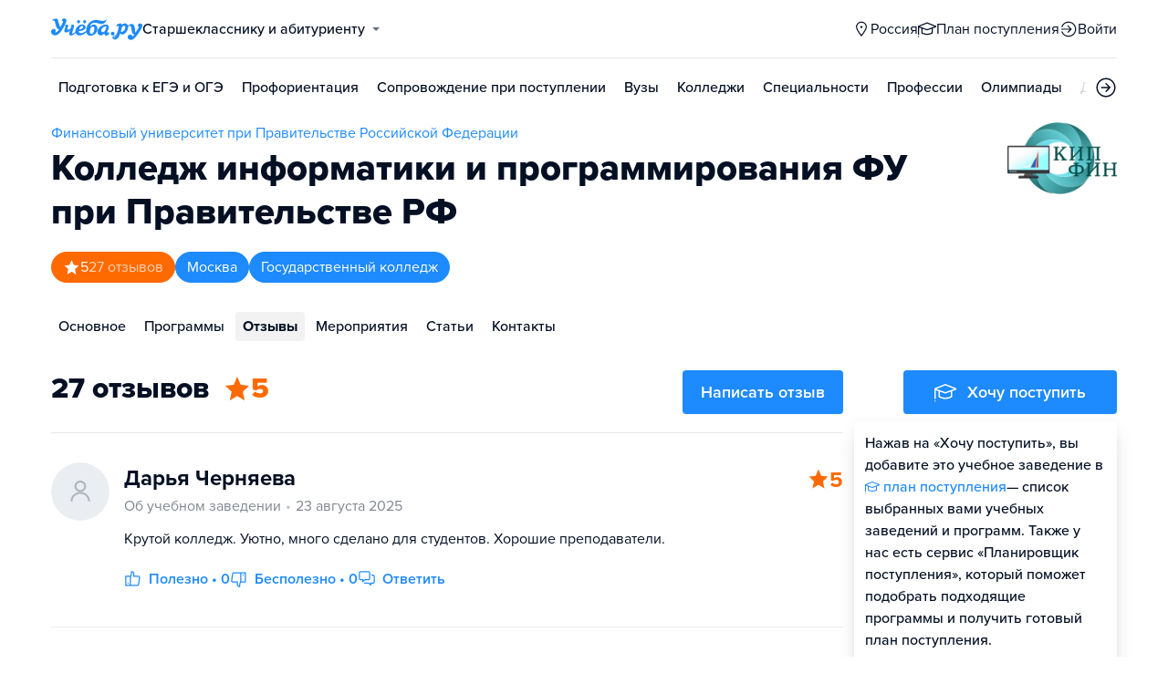

--- FILE ---
content_type: text/html; charset=utf-8
request_url: https://www.ucheba.ru/uz/25445/opinions
body_size: 22112
content:
<!DOCTYPE html><html lang="ru" style="overflow-y:auto;overflow-x:hidden"><head><meta property="og:type" content="website"/><meta property="og:image" content="https://www.ucheba.ru/pix/upload/articles/img__og_ucheba.png"/><meta property="og:image:alt" content="Учёба.ру"/><meta property="og:image:width" content="958"/><meta property="og:image:height" content="503"/><meta property="og:locale" content="ru_RU"/><meta property="og:site_name" content="Учёба.ру"/><meta name="viewport" content="width=device-width, user-scalable=no"/><meta name="theme-color" content="#ffffff"/><meta name="yandex-verification" content="1d57e9083ac15d2a"/><meta name="verify-admitad" content="0858ab3f58"/><meta charSet="utf-8"/><meta http-equiv="x-ua-compatible" content="ie=edge"/><title>Отзывы — Колледж информатики и программирования ФУ при Правительстве РФ</title><meta name="robots" content="index,follow"/><meta name="googlebot" content="index,follow"/><meta name="description" content="Отзывы и личный опыт студентов и выпускников об учебном заведении — Колледж информатики и программирования Финансового университета при Правительстве Российской Федерации"/><meta property="og:title" content="Отзывы — Колледж информатики и программирования ФУ при Правительстве РФ"/><meta property="og:description" content="Отзывы и личный опыт студентов и выпускников об учебном заведении — Колледж информатики и программирования Финансового университета при Правительстве Российской Федерации"/><link rel="canonical" href="https://www.ucheba.ru/uz/25445/opinions"/><meta property="keywords" content="Колледж информатики и программирования Финансового университета при Правительстве Российской Федерации, Колледж информатики и программирования Финансового университета при Правительстве Российской Федерации Москва, Колледж информатики и программирования ФУ при Правительстве РФ, Колледж информатики и программирования ФУ при Правительстве РФ Москва, КИПФИН, Московский государственный колледж информатики и электронной техники, колледж информатики и программирования"/><meta name="next-head-count" content="21"/><link rel="icon" type="image/png" href="/favicon.png"/><link rel="shortcut icon" href="/favicon.ico"/><link rel="icon" type="image/svg+xml" href="/favicon.svg"/><script type="text/javascript" src="https://api.flocktory.com/v2/loader.js?site_id=5380" async=""></script><link rel="preload" href="/_next/static/css/ff138773ce3b4b17.css" as="style"/><link rel="stylesheet" href="/_next/static/css/ff138773ce3b4b17.css" data-n-g=""/><link rel="preload" href="/_next/static/css/dc73d500b456ffa8.css" as="style"/><link rel="stylesheet" href="/_next/static/css/dc73d500b456ffa8.css" data-n-p=""/><noscript data-n-css=""></noscript><script defer="" nomodule="" src="/_next/static/chunks/polyfills-78c92fac7aa8fdd8.js"></script><script defer="" src="/_next/static/chunks/10157.09e63af3a8c3dbc0.js"></script><script defer="" src="/_next/static/chunks/27145.fccd93841984f761.js"></script><script src="/_next/static/chunks/webpack-94e8563db494b34b.js" defer=""></script><script src="/_next/static/chunks/framework-f81e7ae1133b8bb2.js" defer=""></script><script src="/_next/static/chunks/main-f4ee46ec557b3957.js" defer=""></script><script src="/_next/static/chunks/pages/_app-ae2699b4f93c86ba.js" defer=""></script><script src="/_next/static/chunks/35096-fca903139a37ede6.js" defer=""></script><script src="/_next/static/chunks/89430-e68c6ca0e84cd259.js" defer=""></script><script src="/_next/static/chunks/15374-03e9f7d20f0add58.js" defer=""></script><script src="/_next/static/chunks/55823-9ba3e59537b5a95a.js" defer=""></script><script src="/_next/static/chunks/83089-3b4bfb537c275f68.js" defer=""></script><script src="/_next/static/chunks/71112-8b84376d1ecb25cf.js" defer=""></script><script src="/_next/static/chunks/5312-04c64c90b33baadd.js" defer=""></script><script src="/_next/static/chunks/6090-5f7a9d0edf9f5173.js" defer=""></script><script src="/_next/static/chunks/55562-1d12bfafbce028c6.js" defer=""></script><script src="/_next/static/chunks/76495-c2db16628b312f37.js" defer=""></script><script src="/_next/static/chunks/37865-1696f3d6f16269e4.js" defer=""></script><script src="/_next/static/chunks/38754-0cd4de295461696f.js" defer=""></script><script src="/_next/static/chunks/27701-8a4ed4c21df5aba0.js" defer=""></script><script src="/_next/static/chunks/90393-69c345f406569401.js" defer=""></script><script src="/_next/static/chunks/38634-3be61256dfe7fc8a.js" defer=""></script><script src="/_next/static/chunks/7593-572f116895570cf5.js" defer=""></script><script src="/_next/static/chunks/pages/uz/desktop/%5Bid%5D/opinions-8e24c265b74975f9.js" defer=""></script><script src="/_next/static/sVi7F7MsYkqgjj87q2OJu/_buildManifest.js" defer=""></script><script src="/_next/static/sVi7F7MsYkqgjj87q2OJu/_ssgManifest.js" defer=""></script><style data-styled="" data-styled-version="5.3.11">@font-face{font-family:'proxima-nova';src:url('https://use.typekit.net/af/949f99/00000000000000003b9b3068/27/l?primer=3a6076633bc77831ac9fb811601de898b4ca8cd1e0aff02d16b23a013090f4db&fvd=n7&v=3') format('woff2'),url('https://use.typekit.net/af/949f99/00000000000000003b9b3068/27/d?primer=3a6076633bc77831ac9fb811601de898b4ca8cd1e0aff02d16b23a013090f4db&fvd=n7&v=3') format('woff'),url('https://use.typekit.net/af/949f99/00000000000000003b9b3068/27/a?primer=3a6076633bc77831ac9fb811601de898b4ca8cd1e0aff02d16b23a013090f4db&fvd=n7&v=3') format('opentype');font-display:swap;font-style:normal;font-weight:700;}/*!sc*/
@font-face{font-family:'proxima-nova';src:url('https://use.typekit.net/af/d82519/00000000000000003b9b306a/27/l?primer=3a6076633bc77831ac9fb811601de898b4ca8cd1e0aff02d16b23a013090f4db&fvd=n8&v=3') format('woff2'),url('https://use.typekit.net/af/d82519/00000000000000003b9b306a/27/d?primer=3a6076633bc77831ac9fb811601de898b4ca8cd1e0aff02d16b23a013090f4db&fvd=n8&v=3') format('woff'),url('https://use.typekit.net/af/d82519/00000000000000003b9b306a/27/a?primer=3a6076633bc77831ac9fb811601de898b4ca8cd1e0aff02d16b23a013090f4db&fvd=n8&v=3') format('opentype');font-display:swap;font-style:normal;font-weight:800;}/*!sc*/
@font-face{font-family:'proxima-nova';src:url('https://use.typekit.net/af/576d53/00000000000000003b9b3066/27/l?primer=3a6076633bc77831ac9fb811601de898b4ca8cd1e0aff02d16b23a013090f4db&fvd=n6&v=3') format('woff2'),url('https://use.typekit.net/af/576d53/00000000000000003b9b3066/27/d?primer=3a6076633bc77831ac9fb811601de898b4ca8cd1e0aff02d16b23a013090f4db&fvd=n6&v=3') format('woff'),url('https://use.typekit.net/af/576d53/00000000000000003b9b3066/27/a?primer=3a6076633bc77831ac9fb811601de898b4ca8cd1e0aff02d16b23a013090f4db&fvd=n6&v=3') format('opentype');font-display:swap;font-style:normal;font-weight:600;}/*!sc*/
@font-face{font-family:'proxima-nova';src:url('https://use.typekit.net/af/705e94/00000000000000003b9b3062/27/l?primer=3a6076633bc77831ac9fb811601de898b4ca8cd1e0aff02d16b23a013090f4db&fvd=n4&v=3') format('woff2'),url('https://use.typekit.net/af/705e94/00000000000000003b9b3062/27/d?primer=3a6076633bc77831ac9fb811601de898b4ca8cd1e0aff02d16b23a013090f4db&fvd=n4&v=3') format('woff'),url('https://use.typekit.net/af/705e94/00000000000000003b9b3062/27/a?primer=3a6076633bc77831ac9fb811601de898b4ca8cd1e0aff02d16b23a013090f4db&fvd=n4&v=3') format('opentype');font-display:swap;font-style:normal;font-weight:400;}/*!sc*/
@font-face{font-family:'proxima-nova';src:url('https://use.typekit.net/af/6e816b/00000000000000003b9b3064/27/l?primer=3a6076633bc77831ac9fb811601de898b4ca8cd1e0aff02d16b23a013090f4db&fvd=n5&v=3') format('woff2'),url('https://use.typekit.net/af/6e816b/00000000000000003b9b3064/27/d?primer=3a6076633bc77831ac9fb811601de898b4ca8cd1e0aff02d16b23a013090f4db&fvd=n5&v=3') format('woff'),url('https://use.typekit.net/af/6e816b/00000000000000003b9b3064/27/a?primer=3a6076633bc77831ac9fb811601de898b4ca8cd1e0aff02d16b23a013090f4db&fvd=n5&v=3') format('opentype');font-display:swap;font-style:normal;font-weight:500;}/*!sc*/
html{line-height:1.15;-webkit-text-size-adjust:100%;}/*!sc*/
body{margin:0;}/*!sc*/
main{display:block;}/*!sc*/
h1{font-size:2em;margin:0.67em 0;}/*!sc*/
hr{box-sizing:content-box;height:0;overflow:visible;}/*!sc*/
pre{font-family:monospace,monospace;font-size:1em;}/*!sc*/
a{background-color:transparent;}/*!sc*/
abbr[title]{border-bottom:none;-webkit-text-decoration:underline;text-decoration:underline;-webkit-text-decoration:underline dotted;text-decoration:underline dotted;}/*!sc*/
b,strong{font-weight:bolder;}/*!sc*/
code,kbd,samp{font-family:monospace,monospace;font-size:1em;}/*!sc*/
small{font-size:80%;}/*!sc*/
sub,sup{font-size:75%;line-height:0;position:relative;vertical-align:baseline;}/*!sc*/
sub{bottom:-0.25em;}/*!sc*/
sup{top:-0.5em;}/*!sc*/
img{border-style:none;}/*!sc*/
button,input,optgroup,select,textarea{font-family:inherit;font-size:100%;line-height:1.15;margin:0;}/*!sc*/
button,input{overflow:visible;}/*!sc*/
button,select{text-transform:none;}/*!sc*/
button,[type="button"],[type="reset"],[type="submit"]{-webkit-appearance:button;}/*!sc*/
button::-moz-focus-inner,[type="button"]::-moz-focus-inner,[type="reset"]::-moz-focus-inner,[type="submit"]::-moz-focus-inner{border-style:none;padding:0;}/*!sc*/
button:-moz-focusring,[type="button"]:-moz-focusring,[type="reset"]:-moz-focusring,[type="submit"]:-moz-focusring{outline:1px dotted ButtonText;}/*!sc*/
fieldset{padding:0.35em 0.75em 0.625em;}/*!sc*/
legend{box-sizing:border-box;color:inherit;display:table;max-width:100%;padding:0;white-space:normal;}/*!sc*/
progress{vertical-align:baseline;}/*!sc*/
textarea{overflow:auto;}/*!sc*/
[type="checkbox"],[type="radio"]{box-sizing:border-box;padding:0;}/*!sc*/
[type="number"]::-webkit-inner-spin-button,[type="number"]::-webkit-outer-spin-button{height:auto;}/*!sc*/
[type="search"]{-webkit-appearance:textfield;outline-offset:-2px;}/*!sc*/
[type="search"]::-webkit-search-decoration{-webkit-appearance:none;}/*!sc*/
::-webkit-file-upload-button{-webkit-appearance:button;font:inherit;}/*!sc*/
details{display:block;}/*!sc*/
summary{display:list-item;}/*!sc*/
template{display:none;}/*!sc*/
[hidden]{display:none;}/*!sc*/
*,*::before,*::after{box-sizing:border-box;outline:none;}/*!sc*/
html,body{min-height:100vh;}/*!sc*/
body{color:rgba(3,15,35,1);font-family:proxima-nova,Arial,Helvetica,sans-serif;font-feature-settings:'liga','kern';-webkit-font-smoothing:antialiased;-moz-osx-font-smoothing:grayscale;-ms-text-size-adjust:100%;-webkit-text-size-adjust:100%;font-size:16px;font-weight:400;line-height:24px;min-width:1024px;}/*!sc*/
@media (max-width:768px){body{overflow-x:hidden !important;overflow-y:auto !important;}}/*!sc*/
#__next{min-height:100vh;display:-webkit-box;display:-webkit-flex;display:-ms-flexbox;display:flex;-webkit-box-pack:center;-webkit-justify-content:center;-ms-flex-pack:center;justify-content:center;}/*!sc*/
h1,h2,h3,h4,h5,h6{margin:0;}/*!sc*/
h1{font-size:40px;font-weight:800;line-height:48px;}/*!sc*/
h2{font-size:32px;font-weight:800;line-height:40px;}/*!sc*/
h3{font-size:24px;font-weight:800;line-height:32px;}/*!sc*/
h4{font-size:18px;font-weight:700;line-height:24px;}/*!sc*/
h5{font-size:16px;font-weight:700;line-height:24px;}/*!sc*/
h6{font-size:14px;font-weight:700;line-height:22px;}/*!sc*/
a{-webkit-text-decoration:none;text-decoration:none;color:rgba(29,138,254,1);cursor:pointer;}/*!sc*/
a:hover{color:rgba(0,100,206,1);}/*!sc*/
p{margin-top:0;margin-bottom:16px;}/*!sc*/
menu{list-style-type:initial;margin-block-start:0;margin-block-end:0;margin-inline-start:0;margin-inline-end:0;padding-inline-start:0;}/*!sc*/
img{display:block;}/*!sc*/
ul{padding-left:18px;list-style:none;}/*!sc*/
button{border:none;}/*!sc*/
.lg_touch_frame_video .lg-video{padding-bottom:180%!important;}/*!sc*/
.overflow_hidden{overflow-y:hidden!important;overflow-x:hidden!important;}/*!sc*/
data-styled.g2[id="sc-global-kApfXw1"]{content:"sc-global-kApfXw1,"}/*!sc*/
.caWrXG{-webkit-box-flex:1;-webkit-flex-grow:1;-ms-flex-positive:1;flex-grow:1;}/*!sc*/
data-styled.g3[id="Layout__Body-sc-1527ea75-0"]{content:"caWrXG,"}/*!sc*/
.bnWjaY{-webkit-box-flex:1;-webkit-flex-grow:1;-ms-flex-positive:1;flex-grow:1;display:-webkit-box;display:-webkit-flex;display:-ms-flexbox;display:flex;-webkit-flex-direction:column;-ms-flex-direction:column;flex-direction:column;background-color:inherit;}/*!sc*/
data-styled.g4[id="Layout__Content-sc-1527ea75-1"]{content:"bnWjaY,"}/*!sc*/
.cSsnze{display:-webkit-box;display:-webkit-flex;display:-ms-flexbox;display:flex;-webkit-flex-direction:column;-ms-flex-direction:column;flex-direction:column;-webkit-box-pack:justify;-webkit-justify-content:space-between;-ms-flex-pack:justify;justify-content:space-between;min-height:100%;width:100%;}/*!sc*/
data-styled.g5[id="Layout__Main-sc-1527ea75-2"]{content:"cSsnze,"}/*!sc*/
.kCqjdA{padding-left:16px;padding-right:16px;margin-left:auto;margin-right:auto;}/*!sc*/
data-styled.g6[id="Container-styles__Block-sc-781e1a24-0"]{content:"kCqjdA,"}/*!sc*/
@media (min-width:1200px){.cubfDn{width:1200px;}}/*!sc*/
@media (max-width:1199px){.cubfDn{width:1024px;}}/*!sc*/
data-styled.g7[id="Container-styles__Block-sc-30741d72-0"]{content:"cubfDn,"}/*!sc*/
.bOTnsS{color:rgba(29,138,254,1);width:100px;height:undefined;}/*!sc*/
data-styled.g8[id="Logo__Block-sc-b7472283-0"]{content:"bOTnsS,"}/*!sc*/
.frxKIM{color:rgba(29,138,254,1);width:100px;height:24px;opacity:1;}/*!sc*/
.bkSnLz{width:24px;height:24px;opacity:1;}/*!sc*/
.eYeiNa{width:19px;height:18px;opacity:1;}/*!sc*/
.djrMvj{width:20px;height:20px;opacity:1;}/*!sc*/
data-styled.g9[id="Icon-styles__Block-sc-4ba289c7-0"]{content:"frxKIM,bkSnLz,eYeiNa,djrMvj,"}/*!sc*/
.RMHsR{word-break:break-word;text-align:left;color:rgba(3,15,35,1);}/*!sc*/
.RMHsR:first-letter{text-transform:uppercase;}/*!sc*/
.RMHsR li{list-style:initial;}/*!sc*/
.hGCpdV{word-break:break-word;}/*!sc*/
.hGCpdV li{list-style:initial;}/*!sc*/
.bDpyXo{word-break:break-word;font-weight:400;font-size:16px;line-height:24px;color:rgba(29,138,254,1);}/*!sc*/
.bDpyXo li{list-style:initial;}/*!sc*/
.jZmJTf{word-break:break-word;font-size:16px;line-height:24px;color:rgba(255,255,255,1);}/*!sc*/
.jZmJTf li{list-style:initial;}/*!sc*/
.WGZDj{word-break:break-word;font-weight:800;font-size:32px;line-height:40px;color:rgba(255,106,0,1);}/*!sc*/
.WGZDj li{list-style:initial;}/*!sc*/
.gAindB{word-break:break-word;font-weight:700;font-size:24px;}/*!sc*/
.gAindB li{list-style:initial;}/*!sc*/
.howFEC{word-break:break-word;font-weight:700;font-size:24px;color:rgba(255,106,0,1);}/*!sc*/
.howFEC li{list-style:initial;}/*!sc*/
.iWuHYh{word-break:break-word;font-size:16px;line-height:40px;}/*!sc*/
.iWuHYh li{list-style:initial;}/*!sc*/
.KXBPe{word-break:break-word;font-weight:700;font-size:18px;}/*!sc*/
.KXBPe li{list-style:initial;}/*!sc*/
data-styled.g10[id="Text-styles__Block-sc-f5d4cf80-0"]{content:"RMHsR,hGCpdV,bDpyXo,jZmJTf,WGZDj,gAindB,howFEC,iWuHYh,KXBPe,"}/*!sc*/
.JbnpX{display:-webkit-box;display:-webkit-flex;display:-ms-flexbox;display:flex;}/*!sc*/
data-styled.g12[id="Button-styles__Inner-sc-34bf928e-0"]{content:"JbnpX,"}/*!sc*/
.eMGiKt{display:-webkit-inline-box;display:-webkit-inline-flex;display:-ms-inline-flexbox;display:inline-flex;-webkit-box-pack:center;-webkit-justify-content:center;-ms-flex-pack:center;justify-content:center;-webkit-align-items:center;-webkit-box-align:center;-ms-flex-align:center;align-items:center;margin-right:12px;}/*!sc*/
data-styled.g14[id="Button-styles__Icon-sc-34bf928e-2"]{content:"eMGiKt,"}/*!sc*/
.jWxLQT{cursor:pointer;border-radius:4px;-webkit-text-decoration:none;text-decoration:none;display:-webkit-inline-box;display:-webkit-inline-flex;display:-ms-inline-flexbox;display:inline-flex;-webkit-box-pack:center;-webkit-justify-content:center;-ms-flex-pack:center;justify-content:center;text-align:center;-webkit-align-items:center;-webkit-box-align:center;-ms-flex-align:center;align-items:center;-webkit-transition:0.15s;transition:0.15s;border:none;touch-action:manipulation;font-weight:600;position:relative;-webkit-tap-highlight-color:transparent;-webkit-touch-callout:none;-webkit-user-select:none;-moz-user-select:none;-ms-user-select:none;user-select:none;background-color:rgba(0,0,0,0);color:rgba(3,15,35,1);background-color:rgba(3,15,35,1);color:rgba(255,255,255,1);padding:8px 16px;font-size:16px;line-height:24px;height:40px;padding-left:0;padding-right:0;color:rgba(29,138,254,1);background-color:transparent;color:rgba(3,15,35,1);-webkit-box-pack:center;-webkit-justify-content:center;-ms-flex-pack:center;justify-content:center;, height:auto;padding:0;}/*!sc*/
@media (hover:hover){.jWxLQT:hover{background-color:rgba(0,0,0,0);color:rgba(3,15,35,1);}}/*!sc*/
@media (hover:none){.jWxLQT:active{background-color:rgba(0,0,0,0);color:rgba(3,15,35,1);}}/*!sc*/
@media (hover:hover){.jWxLQT:hover{background-color:rgba(3,15,35,1);color:rgba(255,255,255,1);}}/*!sc*/
@media (hover:none){.jWxLQT:active{background-color:rgba(3,15,35,1);color:rgba(255,255,255,1);}}/*!sc*/
.jWxLQT:hover{color:rgba(0,100,206,1);}/*!sc*/
@media (hover:hover){.jWxLQT:hover{background-color:transparent;box-shadow:none;}}/*!sc*/
@media (hover:none){.jWxLQT:active{background-color:transparent;box-shadow:none;}}/*!sc*/
.jWxLQT:hover{color:rgba(0,100,206,1);}/*!sc*/
.jWxLQT:disabled,.jWxLQT:hover:disabled{background-color:rgba(3,15,35,.05);}/*!sc*/
.bSUsoD{cursor:pointer;border-radius:4px;-webkit-text-decoration:none;text-decoration:none;display:-webkit-inline-box;display:-webkit-inline-flex;display:-ms-inline-flexbox;display:inline-flex;-webkit-box-pack:center;-webkit-justify-content:center;-ms-flex-pack:center;justify-content:center;text-align:center;-webkit-align-items:center;-webkit-box-align:center;-ms-flex-align:center;align-items:center;-webkit-transition:0.15s;transition:0.15s;border:none;touch-action:manipulation;font-weight:600;position:relative;-webkit-tap-highlight-color:transparent;-webkit-touch-callout:none;-webkit-user-select:none;-moz-user-select:none;-ms-user-select:none;user-select:none;background-color:rgba(0,0,0,0);color:rgba(3,15,35,1);padding:8px;font-size:16px;line-height:24px;height:24px;-webkit-box-pack:center;-webkit-justify-content:center;-ms-flex-pack:center;justify-content:center;}/*!sc*/
@media (hover:hover){.bSUsoD:hover{background-color:rgba(0,0,0,0);color:rgba(3,15,35,1);}}/*!sc*/
@media (hover:none){.bSUsoD:active{background-color:rgba(0,0,0,0);color:rgba(3,15,35,1);}}/*!sc*/
.bSUsoD:disabled,.bSUsoD:hover:disabled{background-color:rgba(3,15,35,.05);}/*!sc*/
.iaFdZP{cursor:pointer;border-radius:4px;-webkit-text-decoration:none;text-decoration:none;display:-webkit-inline-box;display:-webkit-inline-flex;display:-ms-inline-flexbox;display:inline-flex;-webkit-box-pack:center;-webkit-justify-content:center;-ms-flex-pack:center;justify-content:center;text-align:center;-webkit-align-items:center;-webkit-box-align:center;-ms-flex-align:center;align-items:center;-webkit-transition:0.15s;transition:0.15s;border:none;touch-action:manipulation;font-weight:600;position:relative;-webkit-tap-highlight-color:transparent;-webkit-touch-callout:none;-webkit-user-select:none;-moz-user-select:none;-ms-user-select:none;user-select:none;background-color:rgba(0,0,0,0);color:rgba(3,15,35,1);background-color:rgba(29,138,254,1);color:rgba(255,255,255,1);padding:12px 20px;font-size:18px;line-height:24px;height:48px;-webkit-box-pack:center;-webkit-justify-content:center;-ms-flex-pack:center;justify-content:center;}/*!sc*/
@media (hover:hover){.iaFdZP:hover{background-color:rgba(0,0,0,0);color:rgba(3,15,35,1);}}/*!sc*/
@media (hover:none){.iaFdZP:active{background-color:rgba(0,0,0,0);color:rgba(3,15,35,1);}}/*!sc*/
@media (hover:hover){.iaFdZP:hover{background-color:rgba(0,100,206,1);color:rgba(255,255,255,1);}}/*!sc*/
@media (hover:none){.iaFdZP:active{background-color:rgba(0,100,206,1);color:rgba(255,255,255,1);}}/*!sc*/
.iaFdZP:disabled,.iaFdZP:hover:disabled{background-color:rgba(3,15,35,.05);}/*!sc*/
.daROmW{cursor:pointer;border-radius:4px;-webkit-text-decoration:none;text-decoration:none;display:-webkit-inline-box;display:-webkit-inline-flex;display:-ms-inline-flexbox;display:inline-flex;-webkit-box-pack:center;-webkit-justify-content:center;-ms-flex-pack:center;justify-content:center;text-align:center;-webkit-align-items:center;-webkit-box-align:center;-ms-flex-align:center;align-items:center;-webkit-transition:0.15s;transition:0.15s;border:none;touch-action:manipulation;font-weight:600;position:relative;-webkit-tap-highlight-color:transparent;-webkit-touch-callout:none;-webkit-user-select:none;-moz-user-select:none;-ms-user-select:none;user-select:none;background-color:rgba(0,0,0,0);color:rgba(3,15,35,1);padding:8px 16px;font-size:16px;line-height:24px;height:40px;padding-left:0;padding-right:0;color:rgba(29,138,254,1);background-color:transparent;-webkit-box-pack:center;-webkit-justify-content:center;-ms-flex-pack:center;justify-content:center;}/*!sc*/
@media (hover:hover){.daROmW:hover{background-color:rgba(0,0,0,0);color:rgba(3,15,35,1);}}/*!sc*/
@media (hover:none){.daROmW:active{background-color:rgba(0,0,0,0);color:rgba(3,15,35,1);}}/*!sc*/
.daROmW:hover{color:rgba(0,100,206,1);}/*!sc*/
@media (hover:hover){.daROmW:hover{background-color:transparent;box-shadow:none;}}/*!sc*/
@media (hover:none){.daROmW:active{background-color:transparent;box-shadow:none;}}/*!sc*/
.daROmW:disabled,.daROmW:hover:disabled{background-color:rgba(3,15,35,.05);}/*!sc*/
.jwNaBh{cursor:pointer;border-radius:4px;-webkit-text-decoration:none;text-decoration:none;display:-webkit-inline-box;display:-webkit-inline-flex;display:-ms-inline-flexbox;display:inline-flex;-webkit-box-pack:center;-webkit-justify-content:center;-ms-flex-pack:center;justify-content:center;text-align:center;-webkit-align-items:center;-webkit-box-align:center;-ms-flex-align:center;align-items:center;-webkit-transition:0.15s;transition:0.15s;border:none;touch-action:manipulation;font-weight:600;position:relative;-webkit-tap-highlight-color:transparent;-webkit-touch-callout:none;-webkit-user-select:none;-moz-user-select:none;-ms-user-select:none;user-select:none;background-color:rgba(0,0,0,0);color:rgba(3,15,35,1);background-color:rgba(29,138,254,1);color:rgba(255,255,255,1);background-color:transparent;box-shadow:inset 0 0 0 1px rgba(29,138,254,1);color:rgba(29,138,254,1);padding:12px 20px;font-size:18px;line-height:24px;height:48px;display:-webkit-box;display:-webkit-flex;display:-ms-flexbox;display:flex;width:100%;padding-left:0;padding-right:0;-webkit-box-pack:center;-webkit-justify-content:center;-ms-flex-pack:center;justify-content:center;}/*!sc*/
@media (hover:hover){.jwNaBh:hover{background-color:rgba(0,0,0,0);color:rgba(3,15,35,1);}}/*!sc*/
@media (hover:none){.jwNaBh:active{background-color:rgba(0,0,0,0);color:rgba(3,15,35,1);}}/*!sc*/
@media (hover:hover){.jwNaBh:hover{background-color:rgba(0,100,206,1);color:rgba(255,255,255,1);}}/*!sc*/
@media (hover:none){.jwNaBh:active{background-color:rgba(0,100,206,1);color:rgba(255,255,255,1);}}/*!sc*/
.jwNaBh svg{fill:rgba(29,138,254,1);}/*!sc*/
@media (hover:hover){.jwNaBh:hover{background-color:transparent;box-shadow:inset 0 0 0 1px rgba(0,100,206,1);color:rgba(0,100,206,1);}.jwNaBh:hover svg{fill:rgba(0,100,206,1);}}/*!sc*/
@media (hover:none){.jwNaBh:active{background-color:transparent;box-shadow:inset 0 0 0 1px rgba(0,100,206,1);color:rgba(0,100,206,1);}.jwNaBh:active svg{fill:rgba(0,100,206,1);}}/*!sc*/
.jwNaBh:disabled,.jwNaBh:hover:disabled{background-color:rgba(3,15,35,.05);}/*!sc*/
.fhupjM{cursor:pointer;border-radius:4px;-webkit-text-decoration:none;text-decoration:none;display:-webkit-inline-box;display:-webkit-inline-flex;display:-ms-inline-flexbox;display:inline-flex;-webkit-box-pack:center;-webkit-justify-content:center;-ms-flex-pack:center;justify-content:center;text-align:center;-webkit-align-items:center;-webkit-box-align:center;-ms-flex-align:center;align-items:center;-webkit-transition:0.15s;transition:0.15s;border:none;touch-action:manipulation;font-weight:600;position:relative;-webkit-tap-highlight-color:transparent;-webkit-touch-callout:none;-webkit-user-select:none;-moz-user-select:none;-ms-user-select:none;user-select:none;background-color:rgba(0,0,0,0);color:rgba(3,15,35,1);background-color:rgba(29,138,254,1);color:rgba(255,255,255,1);padding:12px 20px;font-size:18px;line-height:24px;height:48px;display:-webkit-box;display:-webkit-flex;display:-ms-flexbox;display:flex;width:100%;padding-left:0;padding-right:0;-webkit-box-pack:center;-webkit-justify-content:center;-ms-flex-pack:center;justify-content:center;}/*!sc*/
@media (hover:hover){.fhupjM:hover{background-color:rgba(0,0,0,0);color:rgba(3,15,35,1);}}/*!sc*/
@media (hover:none){.fhupjM:active{background-color:rgba(0,0,0,0);color:rgba(3,15,35,1);}}/*!sc*/
@media (hover:hover){.fhupjM:hover{background-color:rgba(0,100,206,1);color:rgba(255,255,255,1);}}/*!sc*/
@media (hover:none){.fhupjM:active{background-color:rgba(0,100,206,1);color:rgba(255,255,255,1);}}/*!sc*/
.fhupjM:disabled,.fhupjM:hover:disabled{background-color:rgba(3,15,35,.05);}/*!sc*/
data-styled.g15[id="Button-styles__Block-sc-34bf928e-3"]{content:"jWxLQT,bSUsoD,iaFdZP,daROmW,jwNaBh,fhupjM,"}/*!sc*/
.kgquOZ a{margin-right:12px;}/*!sc*/
.kgquOZ a:last-child{margin-right:0;}/*!sc*/
data-styled.g17[id="Footer__FooterLinks-sc-e3e1f100-1"]{content:"kgquOZ,"}/*!sc*/
.cVvHho{display:-webkit-box;display:-webkit-flex;display:-ms-flexbox;display:flex;-webkit-align-items:center;-webkit-box-align:center;-ms-flex-align:center;align-items:center;}/*!sc*/
.cVvHho a{margin-right:16px;height:24px;}/*!sc*/
.cVvHho a:last-child{margin-right:0;}/*!sc*/
data-styled.g18[id="Footer__SocialLinks-sc-e3e1f100-2"]{content:"cVvHho,"}/*!sc*/
.epxVty{display:-webkit-box;display:-webkit-flex;display:-ms-flexbox;display:flex;-webkit-box-pack:justify;-webkit-justify-content:space-between;-ms-flex-pack:justify;justify-content:space-between;-webkit-align-items:center;-webkit-box-align:center;-ms-flex-align:center;align-items:center;padding-top:24px;padding-bottom:24px;border-top:1px solid rgba(3,15,35,0.15);}/*!sc*/
data-styled.g19[id="Footer__Inner-sc-e3e1f100-3"]{content:"epxVty,"}/*!sc*/
.dkhVvt{background-color:rgba(247,249,252,1);}/*!sc*/
.dkhVvt div,.dkhVvt a,.dkhVvt a:hover{color:rgba(3,15,35,1);}/*!sc*/
.dkhVvt .Footer__SocialLinks-sc-e3e1f100-2 svg{color:rgba(3,15,35,1);opacity:0.7;}/*!sc*/
data-styled.g20[id="Footer__Block-sc-e3e1f100-4"]{content:"dkhVvt,"}/*!sc*/
.XKzwM{width:100%;display:-webkit-box;display:-webkit-flex;display:-ms-flexbox;display:flex;-webkit-column-gap:50px;column-gap:50px;padding:32px 0;}/*!sc*/
data-styled.g21[id="Footer__TopBlock-sc-e3e1f100-5"]{content:"XKzwM,"}/*!sc*/
.hhsCzG{width:33.333%;display:-webkit-box;display:-webkit-flex;display:-ms-flexbox;display:flex;-webkit-flex-direction:column;-ms-flex-direction:column;flex-direction:column;}/*!sc*/
data-styled.g23[id="Footer__Column-sc-e3e1f100-7"]{content:"hhsCzG,"}/*!sc*/
.fNPTji{font-size:24px;font-weight:bold;line-height:32px;}/*!sc*/
data-styled.g24[id="Footer__Title-sc-e3e1f100-8"]{content:"fNPTji,"}/*!sc*/
.jtqIfB{display:-webkit-box;display:-webkit-flex;display:-ms-flexbox;display:flex;-webkit-flex-wrap:wrap;-ms-flex-wrap:wrap;flex-wrap:wrap;gap:8px;margin:8px 0;}/*!sc*/
.jtqIfB a:nth-child(n + 7){display:none;}/*!sc*/
data-styled.g25[id="Footer__Links-sc-e3e1f100-9"]{content:"jtqIfB,"}/*!sc*/
.ffzpDg{width:100%;color:#030f2380 !important;font-size:16px;line-height:1.5;cursor:pointer;text-align:unset;}/*!sc*/
data-styled.g26[id="Footer__ShowAllLinks-sc-e3e1f100-10"]{content:"ffzpDg,"}/*!sc*/
.eoWGAM{padding:32px 0 24px;display:-webkit-box;display:-webkit-flex;display:-ms-flexbox;display:flex;-webkit-box-pack:justify;-webkit-justify-content:space-between;-ms-flex-pack:justify;justify-content:space-between;-webkit-align-items:center;-webkit-box-align:center;-ms-flex-align:center;align-items:center;border-bottom:1px solid rgba(3,15,35,0.15);}/*!sc*/
data-styled.g30[id="Footer__TopWrapper-sc-390e7b7c-2"]{content:"eoWGAM,"}/*!sc*/
.hViVna{display:-webkit-box;display:-webkit-flex;display:-ms-flexbox;display:flex;-webkit-align-items:center;-webkit-box-align:center;-ms-flex-align:center;align-items:center;gap:8px;}/*!sc*/
data-styled.g31[id="Footer__ButtonWrapper-sc-390e7b7c-3"]{content:"hViVna,"}/*!sc*/
.EQRid{font-weight:500;}/*!sc*/
data-styled.g44[id="Dropdown-styles__Title-sc-ad5d58f0-0"]{content:"EQRid,"}/*!sc*/
.hQocTe{margin-left:8px;-webkit-transition:0.15s;transition:0.15s;opacity:0.6;width:0;height:0;border-left:4px solid transparent;border-right:4px solid transparent;border-top:4px solid rgba(3,15,35,1);}/*!sc*/
data-styled.g45[id="Dropdown-styles__Icon-sc-ad5d58f0-1"]{content:"hQocTe,"}/*!sc*/
.bJcoHA{display:-webkit-box;display:-webkit-flex;display:-ms-flexbox;display:flex;-webkit-align-items:center;-webkit-box-align:center;-ms-flex-align:center;align-items:center;-webkit-box-pack:start !important;-webkit-justify-content:flex-start !important;-ms-flex-pack:start !important;justify-content:flex-start !important;color:rgba(3,15,35,1);}/*!sc*/
.bJcoHA:hover{color:rgba(0,100,206,1);}/*!sc*/
.bJcoHA:hover .Dropdown-styles__Icon-sc-ad5d58f0-1{width:0;height:0;border-left:4px solid transparent;border-right:4px solid transparent;border-top:4px solid;}/*!sc*/
data-styled.g46[id="Dropdown-styles__Link-sc-ad5d58f0-2"]{content:"bJcoHA,"}/*!sc*/
.bjCPSR{display:-webkit-box;display:-webkit-flex;display:-ms-flexbox;display:flex;-webkit-align-items:center;-webkit-box-align:center;-ms-flex-align:center;align-items:center;}/*!sc*/
data-styled.g47[id="Dropdown-styles__LinkLeft-sc-ad5d58f0-3"]{content:"bjCPSR,"}/*!sc*/
.qHDll{display:-webkit-box;display:-webkit-flex;display:-ms-flexbox;display:flex;-webkit-align-items:center;-webkit-box-align:center;-ms-flex-align:center;align-items:center;}/*!sc*/
data-styled.g48[id="Dropdown-styles__LinkRight-sc-ad5d58f0-4"]{content:"qHDll,"}/*!sc*/
.dectny{cursor:pointer;display:block;}/*!sc*/
data-styled.g50[id="Dropdown-styles__Activator-sc-ad5d58f0-6"]{content:"dectny,"}/*!sc*/
.blmqUj{position:relative;display:inline-block;font-size:16px;font-weight:400;line-height:24px;}/*!sc*/
data-styled.g51[id="Dropdown-styles__Block-sc-ad5d58f0-7"]{content:"blmqUj,"}/*!sc*/
.eNayZo{margin-top:16px;}/*!sc*/
.klpOuC{margin-top:32px;}/*!sc*/
.cXxGGF{margin-top:2px;}/*!sc*/
.bjVCYh{margin-top:20px;}/*!sc*/
.jhqghT{margin-top:4px;}/*!sc*/
.dTBHbQ{margin-top:12px;}/*!sc*/
.caGUqV{margin-top:64px;}/*!sc*/
data-styled.g53[id="Spacing__Block-sc-b2a28cfe-0"]{content:"eNayZo,klpOuC,cXxGGF,bjVCYh,jhqghT,dTBHbQ,caGUqV,"}/*!sc*/
.hNIYi{margin-right:4px;line-height:1.38;}/*!sc*/
.hNIYi button,.hNIYi a{padding-top:16px;padding-bottom:16px;font-weight:500;-webkit-transition:0.15s;transition:0.15s;color:rgba(3,15,35,1);width:-webkit-max-content;width:-moz-max-content;width:max-content;}/*!sc*/
.hNIYi button:hover,.hNIYi a:hover{color:rgba(0,100,206,1);}/*!sc*/
.hNIYi:last-child{margin-right:0;}/*!sc*/
data-styled.g54[id="Navigation-styles__Item-sc-4215562-0"]{content:"hNIYi,"}/*!sc*/
.cVAArq{display:-webkit-box;display:-webkit-flex;display:-ms-flexbox;display:flex;-webkit-align-items:center;-webkit-box-align:center;-ms-flex-align:center;align-items:center;overflow-y:hidden;list-style:none;margin:0;padding-left:0;}/*!sc*/
.cVAArq::-webkit-scrollbar{display:none;}/*!sc*/
data-styled.g55[id="Navigation-styles__List-sc-4215562-1"]{content:"cVAArq,"}/*!sc*/
.gtxjUq{width:auto;}/*!sc*/
data-styled.g56[id="Navigation-styles__Block-sc-4215562-2"]{content:"gtxjUq,"}/*!sc*/
.hIFFfr button,.hIFFfr a{padding-top:16px;padding-bottom:16px;font-weight:500;-webkit-transition:0.15s;transition:0.15s;color:rgba(3,15,35,1);width:-webkit-max-content;width:-moz-max-content;width:max-content;}/*!sc*/
.hIFFfr button:hover,.hIFFfr a:hover{color:rgba(0,100,206,1);}/*!sc*/
.hIFFfr button,.hIFFfr a{color:rgba(3,15,35,1);}/*!sc*/
.hIFFfr button:hover,.hIFFfr a:hover{color:rgba(3,15,35,1);background-color:rgba(3,15,35,.05);}/*!sc*/
.hdOQJO button,.hdOQJO a{padding-top:16px;padding-bottom:16px;font-weight:500;-webkit-transition:0.15s;transition:0.15s;color:rgba(3,15,35,1);width:-webkit-max-content;width:-moz-max-content;width:max-content;}/*!sc*/
.hdOQJO button:hover,.hdOQJO a:hover{color:rgba(0,100,206,1);}/*!sc*/
.hdOQJO button,.hdOQJO a{color:rgba(3,15,35,1);background-color:rgba(3,15,35,.05);}/*!sc*/
.hdOQJO button:hover,.hdOQJO a:hover{color:rgba(3,15,35,1);background-color:rgba(3,15,35,.05);}/*!sc*/
.hdOQJO button,.hdOQJO a{font-weight:700;}/*!sc*/
data-styled.g57[id="Navigation-styles__A-sc-4215562-3"]{content:"hIFFfr,hdOQJO,"}/*!sc*/
.cWtRZW{display:-webkit-box;display:-webkit-flex;display:-ms-flexbox;display:flex;cursor:pointer;}/*!sc*/
data-styled.g66[id="Header-styles__LogoLink-sc-eb7d1bf2-0"]{content:"cWtRZW,"}/*!sc*/
.hNBBgC{display:-webkit-box;display:-webkit-flex;display:-ms-flexbox;display:flex;-webkit-box-pack:justify;-webkit-justify-content:space-between;-ms-flex-pack:justify;justify-content:space-between;height:64px;-webkit-align-items:center;-webkit-box-align:center;-ms-flex-align:center;align-items:center;padding-left:16px;padding-right:16px;}/*!sc*/
data-styled.g67[id="Header-styles__MainContainer-sc-eb7d1bf2-1"]{content:"hNBBgC,"}/*!sc*/
.fWnRBC{-webkit-backdrop-filter:blur(20px);backdrop-filter:blur(20px);position:relative;z-index:1;background-color:rgba(3,15,35,1);color:rgba(3,15,35,1);background-color:transparent;color:rgba(3,15,35,1);}/*!sc*/
.fWnRBC a,.fWnRBC button,.fWnRBC a:hover,.fWnRBC button:hover{color:inherit;}/*!sc*/
.fWnRBC .Header-styles__MainContainer-sc-eb7d1bf2-1{position:relative;}/*!sc*/
.fWnRBC .Header-styles__MainContainer-sc-eb7d1bf2-1:after{content:'';display:block;position:absolute;bottom:0;left:16px;right:16px;height:1px;background-color:rgba(3,15,35,.09);}/*!sc*/
data-styled.g69[id="Header-styles__Main-sc-eb7d1bf2-3"]{content:"fWnRBC,"}/*!sc*/
.lfVkKk{height:64px;position:relative;display:-webkit-box;display:-webkit-flex;display:-ms-flexbox;display:flex;-webkit-align-items:center;-webkit-box-align:center;-ms-flex-align:center;align-items:center;-webkit-column-gap:8px;column-gap:8px;cursor:pointer;overflow:hidden;color:rgba(3,15,35,1);}/*!sc*/
.lfVkKk svg{width:20px;height:20px;}/*!sc*/
.lfVkKk::after{content:'';position:absolute;bottom:0;width:100%;height:1px;-webkit-transition:all 0.2s;transition:all 0.2s;background:rgba(3,15,35,1);opacity:0;}/*!sc*/
.lfVkKk:hover::after{opacity:1;}/*!sc*/
data-styled.g71[id="Header-styles__HeaderNavItem-sc-eb7d1bf2-5"]{content:"lfVkKk,"}/*!sc*/
.jRzEnD{position:relative;z-index:10;}/*!sc*/
data-styled.g72[id="Header-styles__Block-sc-eb7d1bf2-6"]{content:"jRzEnD,"}/*!sc*/
.fLyWzz{height:100%;display:-webkit-box;display:-webkit-flex;display:-ms-flexbox;display:flex;-webkit-align-items:center;-webkit-box-align:center;-ms-flex-align:center;align-items:center;-webkit-column-gap:12px;column-gap:12px;}/*!sc*/
data-styled.g77[id="Header-styles__MainLineLeft-sc-fe799b60-1"]{content:"fLyWzz,"}/*!sc*/
.cUULUh{-webkit-column-gap:20px;column-gap:20px;}/*!sc*/
data-styled.g78[id="Header-styles__MainLineRight-sc-fe799b60-2"]{content:"cUULUh,"}/*!sc*/
.dPVPQe{padding:20px 16px;}/*!sc*/
data-styled.g79[id="Header-styles__MainContainer-sc-fe799b60-3"]{content:"dPVPQe,"}/*!sc*/
.kkyRSa{height:102px;}/*!sc*/
data-styled.g80[id="Header-styles__Block-sc-fe799b60-4"]{content:"kkyRSa,"}/*!sc*/
.gJqsYE{margin-bottom:12px;font-size:40px;font-weight:800;line-height:48px;}/*!sc*/
data-styled.g82[id="Heading__H1-sc-85f4371a-0"]{content:"gJqsYE,"}/*!sc*/
.eRTTQL{margin-bottom:16px;font-size:32px;font-weight:800;line-height:40px;}/*!sc*/
.Heading__H1-sc-85f4371a-0 + .Heading__H2-sc-85f4371a-1{margin-top:-8px;}/*!sc*/
data-styled.g83[id="Heading__H2-sc-85f4371a-1"]{content:"eRTTQL,"}/*!sc*/
.fAWmOY > *{display:-webkit-box;display:-webkit-flex;display:-ms-flexbox;display:flex;-webkit-align-items:center;-webkit-box-align:center;-ms-flex-align:center;align-items:center;}/*!sc*/
.fAWmOY.fAWmOY > *{margin-bottom:16px;}/*!sc*/
.fAWmOY a{display:block;-webkit-box-flex:1;-webkit-flex-grow:1;-ms-flex-positive:1;flex-grow:1;color:inherit;}/*!sc*/
.hAtPWv > *{display:-webkit-box;display:-webkit-flex;display:-ms-flexbox;display:flex;-webkit-align-items:center;-webkit-box-align:center;-ms-flex-align:center;align-items:center;}/*!sc*/
.hAtPWv > *{margin-bottom:0 !important;}/*!sc*/
.hAtPWv a{display:block;-webkit-box-flex:1;-webkit-flex-grow:1;-ms-flex-positive:1;flex-grow:1;color:inherit;}/*!sc*/
data-styled.g89[id="Heading__Block-sc-85f4371a-7"]{content:"fAWmOY,hAtPWv,"}/*!sc*/
.cgDQdW{display:-webkit-box;display:-webkit-flex;display:-ms-flexbox;display:flex;-webkit-flex-wrap:wrap;-ms-flex-wrap:wrap;flex-wrap:wrap;margin-top:-12px;margin-bottom:-12px;margin-left:-12px;margin-right:-12px;-webkit-box-pack:justify;-webkit-justify-content:space-between;-ms-flex-pack:justify;justify-content:space-between;}/*!sc*/
.cgDQdW > *{padding-top:12px;padding-bottom:12px;}/*!sc*/
.cgDQdW > *{padding-left:12px;padding-right:12px;}/*!sc*/
.dbDAVa{display:-webkit-box;display:-webkit-flex;display:-ms-flexbox;display:flex;-webkit-flex-wrap:wrap;-ms-flex-wrap:wrap;flex-wrap:wrap;margin-top:-16px;margin-bottom:-16px;margin-left:-16px;margin-right:-16px;-webkit-box-pack:justify;-webkit-justify-content:space-between;-ms-flex-pack:justify;justify-content:space-between;}/*!sc*/
.dbDAVa > *{padding-top:16px;padding-bottom:16px;}/*!sc*/
.dbDAVa > *{padding-left:16px;padding-right:16px;}/*!sc*/
.gmXqAo{display:-webkit-box;display:-webkit-flex;display:-ms-flexbox;display:flex;-webkit-flex-wrap:wrap;-ms-flex-wrap:wrap;flex-wrap:wrap;margin-top:-16px;margin-bottom:-16px;margin-left:-16px;margin-right:-16px;-webkit-flex-wrap:nowrap;-ms-flex-wrap:nowrap;flex-wrap:nowrap;-webkit-box-pack:justify;-webkit-justify-content:space-between;-ms-flex-pack:justify;justify-content:space-between;}/*!sc*/
.gmXqAo > *{padding-top:16px;padding-bottom:16px;}/*!sc*/
.gmXqAo > *{padding-left:16px;padding-right:16px;}/*!sc*/
.fiEPHX{display:-webkit-box;display:-webkit-flex;display:-ms-flexbox;display:flex;-webkit-flex-wrap:wrap;-ms-flex-wrap:wrap;flex-wrap:wrap;margin-top:-8px;margin-bottom:-8px;margin-left:-8px;margin-right:-8px;-webkit-flex-wrap:nowrap;-ms-flex-wrap:nowrap;flex-wrap:nowrap;}/*!sc*/
.fiEPHX > *{padding-top:8px;padding-bottom:8px;}/*!sc*/
.fiEPHX > *{padding-left:8px;padding-right:8px;}/*!sc*/
data-styled.g133[id="Grid-styles__Block-sc-a1536a52-0"]{content:"cgDQdW,dbDAVa,gmXqAo,fiEPHX,"}/*!sc*/
.kAMoiH{-webkit-box-flex:0;-webkit-flex-grow:0;-ms-flex-positive:0;flex-grow:0;-webkit-flex-shrink:0;-ms-flex-negative:0;flex-shrink:0;width:100%;}/*!sc*/
@media (min-width:0px){.kAMoiH{width:83.33333333333333%;-webkit-flex-basis:83.33333333333333%;-ms-flex-preferred-size:83.33333333333333%;flex-basis:83.33333333333333%;}}/*!sc*/
.iLROOb{-webkit-box-flex:0;-webkit-flex-grow:0;-ms-flex-positive:0;flex-grow:0;-webkit-flex-shrink:0;-ms-flex-negative:0;flex-shrink:0;width:100%;}/*!sc*/
@media (min-width:0px){.iLROOb{width:16.666666666666668%;-webkit-flex-basis:16.666666666666668%;-ms-flex-preferred-size:16.666666666666668%;flex-basis:16.666666666666668%;}}/*!sc*/
.dHQLtZ{-webkit-box-flex:0;-webkit-flex-grow:0;-ms-flex-positive:0;flex-grow:0;-webkit-flex-shrink:0;-ms-flex-negative:0;flex-shrink:0;width:100%;}/*!sc*/
@media (min-width:0px){.dHQLtZ{width:66.66666666666667%;-webkit-flex-basis:66.66666666666667%;-ms-flex-preferred-size:66.66666666666667%;flex-basis:66.66666666666667%;}}/*!sc*/
@media (min-width:1200px){.dHQLtZ{width:75%;-webkit-flex-basis:75%;-ms-flex-preferred-size:75%;flex-basis:75%;}}/*!sc*/
.ebwa-DO{-webkit-box-flex:0;-webkit-flex-grow:0;-ms-flex-positive:0;flex-grow:0;-webkit-flex-shrink:0;-ms-flex-negative:0;flex-shrink:0;width:100%;}/*!sc*/
.ebwa-DO.ebwa-DO{width:auto;-webkit-flex-basis:auto;-ms-flex-preferred-size:auto;flex-basis:auto;}/*!sc*/
.ddbOlw{-webkit-box-flex:0;-webkit-flex-grow:0;-ms-flex-positive:0;flex-grow:0;-webkit-flex-shrink:0;-ms-flex-negative:0;flex-shrink:0;width:100%;}/*!sc*/
.ddbOlw.ddbOlw{width:100%;-webkit-flex-basis:100%;-ms-flex-preferred-size:100%;flex-basis:100%;-webkit-flex-shrink:initial;-ms-flex-negative:initial;flex-shrink:initial;}/*!sc*/
.ciKVkh{-webkit-box-flex:0;-webkit-flex-grow:0;-ms-flex-positive:0;flex-grow:0;-webkit-flex-shrink:0;-ms-flex-negative:0;flex-shrink:0;width:100%;}/*!sc*/
@media (min-width:0px){.ciKVkh{width:25%;-webkit-flex-basis:25%;-ms-flex-preferred-size:25%;flex-basis:25%;}}/*!sc*/
@media (min-width:1200px){.ciKVkh{width:20.833333333333332%;-webkit-flex-basis:20.833333333333332%;-ms-flex-preferred-size:20.833333333333332%;flex-basis:20.833333333333332%;}}/*!sc*/
data-styled.g134[id="GridCol-styles__Block-sc-5b24d7b3-0"]{content:"kAMoiH,iLROOb,dHQLtZ,ebwa-DO,ddbOlw,ciKVkh,"}/*!sc*/
.klVFvg{-webkit-box-flex:1;-webkit-flex-grow:1;-ms-flex-positive:1;flex-grow:1;}/*!sc*/
data-styled.g213[id="ListItem-styles__Inner-sc-87bf0738-2"]{content:"klVFvg,"}/*!sc*/
.gFMyhf{display:-webkit-box;display:-webkit-flex;display:-ms-flexbox;display:flex;-webkit-align-items:center;-webkit-box-align:center;-ms-flex-align:center;align-items:center;width:100%;-webkit-box-pack:normal;-webkit-justify-content:normal;-ms-flex-pack:normal;justify-content:normal;}/*!sc*/
data-styled.g214[id="ListItem-styles__Block-sc-87bf0738-3"]{content:"gFMyhf,"}/*!sc*/
.bYjhun{border-radius:50px;text-align:center;padding:4px 12px;display:-webkit-inline-box;display:-webkit-inline-flex;display:-ms-inline-flexbox;display:inline-flex;background-color:rgba(255,106,0,1);color:rgba(255,255,255,1);border:1px solid rgba(255,106,0,1);}/*!sc*/
.iMtKyl{border-radius:50px;text-align:center;padding:4px 12px;display:-webkit-inline-box;display:-webkit-inline-flex;display:-ms-inline-flexbox;display:inline-flex;background-color:rgba(29,138,254,1);color:rgba(255,255,255,1);border:1px solid rgba(29,138,254,1);}/*!sc*/
.iMtKyl button{background-color:rgba(0,100,206,1) !important;}/*!sc*/
.iMtKyl svg{color:rgba(255,255,255,1);opacity:0.7;}/*!sc*/
data-styled.g367[id="Chips-styles__Block-sc-613a0d7-0"]{content:"bYjhun,iMtKyl,"}/*!sc*/
.hEeXkL{position:relative;}/*!sc*/
data-styled.g515[id="styles__RelativeContainer-sc-2184ef36-1"]{content:"hEeXkL,"}/*!sc*/
.faXFLf{display:-webkit-box;display:-webkit-flex;display:-ms-flexbox;display:flex;-webkit-align-items:center;-webkit-box-align:center;-ms-flex-align:center;align-items:center;-webkit-box-pack:center;-webkit-justify-content:center;-ms-flex-pack:center;justify-content:center;-webkit-column-gap:4px;column-gap:4px;}/*!sc*/
.faXFLf span{font-size:16px;line-height:24px;color:rgba(255,255,255,0.7);}/*!sc*/
data-styled.g538[id="ChipsInstitution__ChipContent-sc-78cc4fea-0"]{content:"faXFLf,"}/*!sc*/
.gvOEd{display:-webkit-box;display:-webkit-flex;display:-ms-flexbox;display:flex;-webkit-align-items:center;-webkit-box-align:center;-ms-flex-align:center;align-items:center;-webkit-box-pack:start;-webkit-justify-content:flex-start;-ms-flex-pack:start;justify-content:flex-start;-webkit-flex-wrap:wrap;-ms-flex-wrap:wrap;flex-wrap:wrap;gap:8px;}/*!sc*/
data-styled.g539[id="ChipsInstitution__ChipContainer-sc-78cc4fea-1"]{content:"gvOEd,"}/*!sc*/
.blkMMs{max-width:120px;max-height:96px;margin-left:auto;}/*!sc*/
data-styled.g547[id="styled__InstitutionLogo-sc-899c7a06-0"]{content:"blkMMs,"}/*!sc*/
.kckXUI{padding-left:0;position:relative;display:-webkit-box;display:-webkit-flex;display:-ms-flexbox;display:flex;-webkit-flex-direction:column;-ms-flex-direction:column;flex-direction:column;-webkit-box-pack:justify;-webkit-justify-content:space-between;-ms-flex-pack:justify;justify-content:space-between;padding-bottom:0;padding-top:144px;}/*!sc*/
data-styled.g548[id="styled__RightColumn-sc-899c7a06-1"]{content:"kckXUI,"}/*!sc*/
.gWWtuI{z-index:2;position:-webkit-sticky;position:sticky;top:16px;padding-bottom:16px;margin-top:-128px;}/*!sc*/
data-styled.g550[id="styled__StickyContainer-sc-899c7a06-3"]{content:"gWWtuI,"}/*!sc*/
.dpMELm{border-radius:50%;width:100%;height:100%;display:-webkit-box;display:-webkit-flex;display:-ms-flexbox;display:flex;-webkit-align-items:center;-webkit-box-align:center;-ms-flex-align:center;align-items:center;-webkit-box-pack:center;-webkit-justify-content:center;-ms-flex-pack:center;justify-content:center;}/*!sc*/
.dpMELm svg{width:64px;height:64px;}/*!sc*/
data-styled.g553[id="styles__NoPhoto-sc-d9f9d785-1"]{content:"dpMELm,"}/*!sc*/
.fJefWN{position:relative;-webkit-flex-shrink:0;-ms-flex-negative:0;flex-shrink:0;border-radius:50%;overflow:hidden;width:64px;height:64px;}/*!sc*/
data-styled.g554[id="styles__Block-sc-d9f9d785-2"]{content:"fJefWN,"}/*!sc*/
.bSZCGu{height:1px;background:rgba(3,15,35,.09);}/*!sc*/
data-styled.g595[id="styled__Divider-sc-d7450363-0"]{content:"bSZCGu,"}/*!sc*/
.bBNEDw{list-style:none;margin:0;padding:0;}/*!sc*/
.bBNEDw li:not(:first-of-type){margin-top:32px;}/*!sc*/
data-styled.g596[id="styled__List-sc-d7450363-1"]{content:"bBNEDw,"}/*!sc*/
.dCHITE{display:-webkit-box;display:-webkit-flex;display:-ms-flexbox;display:flex;-webkit-flex-wrap:wrap;-ms-flex-wrap:wrap;flex-wrap:wrap;color:rgba(3,15,35,0.5);font-size:16px;}/*!sc*/
.dCHITE > *:not(:first-child):before{content:'•';margin:0 5px;color:rgba(3,15,35,0.25);}/*!sc*/
data-styled.g598[id="styled__Details-sc-d7450363-3"]{content:"dCHITE,"}/*!sc*/
.eMVpZY{display:-webkit-box;display:-webkit-flex;display:-ms-flexbox;display:flex;-webkit-box-pack:justify;-webkit-justify-content:space-between;-ms-flex-pack:justify;justify-content:space-between;-webkit-align-items:center;-webkit-box-align:center;-ms-flex-align:center;align-items:center;margin-top:4px;}/*!sc*/
data-styled.g600[id="styled__UserNameBlock-sc-d7450363-5"]{content:"eMVpZY,"}/*!sc*/
.bSNtso{-webkit-column-gap:8px;column-gap:8px;}/*!sc*/
.bSNtso svg{margin-top:-4px;color:rgba(255,106,0,1);}/*!sc*/
data-styled.g601[id="styled__Rating-sc-d7450363-6"]{content:"bSNtso,"}/*!sc*/
.iwDA-dc{display:-webkit-box;display:-webkit-flex;display:-ms-flexbox;display:flex;-webkit-align-items:center;-webkit-box-align:center;-ms-flex-align:center;align-items:center;-webkit-column-gap:8px;column-gap:8px;}/*!sc*/
data-styled.g610[id="styled__Header-sc-d7450363-15"]{content:"iwDA-dc,"}/*!sc*/
.gGtrug{margin-left:16px;}/*!sc*/
.gGtrug svg{width:30px;height:30px;color:rgba(255,106,0,1);}/*!sc*/
data-styled.g611[id="styled__InstitutionRate-sc-d7450363-16"]{content:"gGtrug,"}/*!sc*/
.fnSlp{display:-webkit-box;display:-webkit-flex;display:-ms-flexbox;display:flex;-webkit-column-gap:16px;column-gap:16px;}/*!sc*/
data-styled.g639[id="Controls__Container-sc-2e839c9f-0"]{content:"fnSlp,"}/*!sc*/
.krIiiX{padding-top:0;padding-bottom:0;}/*!sc*/
data-styled.g640[id="Item__GridColStyled-sc-d2d8d6d9-0"]{content:"krIiiX,"}/*!sc*/
.jyeMOq{margin-top:0;margin-bottom:0;}/*!sc*/
data-styled.g641[id="Item__GridStyled-sc-d2d8d6d9-1"]{content:"jyeMOq,"}/*!sc*/
</style></head><body><div id="__next"><script>
              window.dataLayer = window.dataLayer || [];
              function gtag(){dataLayer.push(arguments);}
            </script><div></div><style>
    #nprogress {
      pointer-events: none;
    }
    #nprogress .bar {
      background: rgba(29, 138, 254, 1);
      position: fixed;
      z-index: 9999;
      top: 0;
      left: 0;
      width: 100%;
      height: 1px;
    }
    #nprogress .peg {
      display: block;
      position: absolute;
      right: 0px;
      width: 100px;
      height: 100%;
      box-shadow: 0 0 10px rgba(29, 138, 254, 1), 0 0 5px rgba(29, 138, 254, 1);
      opacity: 1;
      -webkit-transform: rotate(3deg) translate(0px, -4px);
      -ms-transform: rotate(3deg) translate(0px, -4px);
      transform: rotate(3deg) translate(0px, -4px);
    }
    #nprogress .spinner {
      display: block;
      position: fixed;
      z-index: 1031;
      top: 15px;
      right: 15px;
    }
    #nprogress .spinner-icon {
      width: 18px;
      height: 18px;
      box-sizing: border-box;
      border: solid 2px transparent;
      border-top-color: rgba(29, 138, 254, 1);
      border-left-color: rgba(29, 138, 254, 1);
      border-radius: 50%;
      -webkit-animation: nprogresss-spinner 400ms linear infinite;
      animation: nprogress-spinner 400ms linear infinite;
    }
    .nprogress-custom-parent {
      overflow: hidden;
      position: relative;
    }
    .nprogress-custom-parent #nprogress .spinner,
    .nprogress-custom-parent #nprogress .bar {
      position: absolute;
    }
    @-webkit-keyframes nprogress-spinner {
      0% {
        -webkit-transform: rotate(0deg);
      }
      100% {
        -webkit-transform: rotate(360deg);
      }
    }
    @keyframes nprogress-spinner {
      0% {
        transform: rotate(0deg);
      }
      100% {
        transform: rotate(360deg);
      }
    }
  </style><div class="Layout__Main-sc-1527ea75-2 cSsnze"><div class="Layout__Content-sc-1527ea75-1 bnWjaY"><header class="Header-styles__Block-sc-eb7d1bf2-6 Header-styles__Block-sc-fe799b60-4 jRzEnD kkyRSa"><div color="black" class="Header-styles__Main-sc-eb7d1bf2-3 fWnRBC"><div class="Container-styles__Block-sc-781e1a24-0 Container-styles__Block-sc-30741d72-0 kCqjdA cubfDn Header-styles__MainContainer-sc-eb7d1bf2-1 Header-styles__MainContainer-sc-fe799b60-3 hNBBgC dPVPQe"><div class="Header-styles__MainLineLeft-sc-fe799b60-1 fLyWzz"><a href="/" aria-label="Главная страница" class="Header-styles__LogoLink-sc-eb7d1bf2-0 cWtRZW"><svg width="100px" height="24px" class="Icon-styles__Block-sc-4ba289c7-0 frxKIM Logo__Block-sc-b7472283-0 bOTnsS" color="blue"><use xlink:href="#icon__uchebaru"></use></svg></a><div class="Dropdown-styles__Block-sc-ad5d58f0-7 blmqUj"><div display="block" class="Dropdown-styles__Activator-sc-ad5d58f0-6 dectny"><button color="black" shape="rectangle" spacing="null" class="Button-styles__Block-sc-34bf928e-3 jWxLQT Dropdown-styles__Link-sc-ad5d58f0-2 bJcoHA" type="button"><span class="Button-styles__Inner-sc-34bf928e-0 JbnpX"><div class="Dropdown-styles__LinkLeft-sc-ad5d58f0-3 bjCPSR"><span font-weight="medium" class="Dropdown-styles__Title-sc-ad5d58f0-0 EQRid"><div color="black" class="Text-styles__Block-sc-f5d4cf80-0 RMHsR">Старшекласснику и&nbsp;абитуриенту</div></span></div><div class="Dropdown-styles__LinkRight-sc-ad5d58f0-4 qHDll"><span color="black" class="Dropdown-styles__Icon-sc-ad5d58f0-1 hQocTe"></span></div></span></button></div></div></div><div class="Header-styles__MainLineLeft-sc-fe799b60-1 Header-styles__MainLineRight-sc-fe799b60-2 fLyWzz cUULUh"><div color="black" class="Header-styles__HeaderNavItem-sc-eb7d1bf2-5 lfVkKk"><svg width="24px" height="24px" class="Icon-styles__Block-sc-4ba289c7-0 bkSnLz"><use xlink:href="#icon__marker"></use></svg><span class="Text-styles__Block-sc-f5d4cf80-0 hGCpdV">Россия</span></div><div color="black" class="Header-styles__HeaderNavItem-sc-eb7d1bf2-5 lfVkKk"><svg width="24px" height="24px" class="Icon-styles__Block-sc-4ba289c7-0 bkSnLz"><use xlink:href="#icon__graduation-cap"></use></svg><span class="Text-styles__Block-sc-f5d4cf80-0 hGCpdV">План поступления</span></div><div color="black" class="Header-styles__HeaderNavItem-sc-eb7d1bf2-5 lfVkKk"><svg width="24px" height="24px" class="Icon-styles__Block-sc-4ba289c7-0 bkSnLz"><use xlink:href="#icon__login"></use></svg><span data-test-id="login-button" class="Text-styles__Block-sc-f5d4cf80-0 hGCpdV">Войти</span></div></div></div></div><div spacing="small" class="Spacing__Block-sc-b2a28cfe-0 eNayZo"></div><div class="Container-styles__Block-sc-781e1a24-0 Container-styles__Block-sc-30741d72-0 kCqjdA cubfDn"><nav width="auto" class="Navigation-styles__Block-sc-4215562-2 gtxjUq"><ul itemType="https://schema.org/SiteNavigationElement" class="Navigation-styles__List-sc-4215562-1 cVAArq"><li color="black" class="Navigation-styles__Item-sc-4215562-0 hNIYi"><a itemProp="url" color="black" class="Navigation-styles__A-sc-4215562-3 hIFFfr" href="/for-abiturients/ege"><button shape="rectangle" type="button" class="Button-styles__Block-sc-34bf928e-3 bSUsoD"><span class="Button-styles__Inner-sc-34bf928e-0 JbnpX">Подготовка к ЕГЭ и ОГЭ</span></button></a></li><li color="black" class="Navigation-styles__Item-sc-4215562-0 hNIYi"><a itemProp="url" color="black" class="Navigation-styles__A-sc-4215562-3 hIFFfr" href="/for-abiturients/prof"><button shape="rectangle" type="button" class="Button-styles__Block-sc-34bf928e-3 bSUsoD"><span class="Button-styles__Inner-sc-34bf928e-0 JbnpX">Профориентация</span></button></a></li><li color="black" class="Navigation-styles__Item-sc-4215562-0 hNIYi"><a itemProp="url" color="black" class="Navigation-styles__A-sc-4215562-3 hIFFfr" href="/for-abiturients/admission-support"><button shape="rectangle" type="button" class="Button-styles__Block-sc-34bf928e-3 bSUsoD"><span class="Button-styles__Inner-sc-34bf928e-0 JbnpX">Сопровождение при поступлении</span></button></a></li><li color="black" class="Navigation-styles__Item-sc-4215562-0 hNIYi"><a itemProp="url" href="/for-abiturients/vuz" color="black" class="Navigation-styles__A-sc-4215562-3 hIFFfr"><button shape="rectangle" type="button" class="Button-styles__Block-sc-34bf928e-3 bSUsoD"><span class="Button-styles__Inner-sc-34bf928e-0 JbnpX">Вузы</span></button></a></li><li color="black" class="Navigation-styles__Item-sc-4215562-0 hNIYi"><a itemProp="url" href="/for-abiturients/college" color="black" class="Navigation-styles__A-sc-4215562-3 hIFFfr"><button shape="rectangle" type="button" class="Button-styles__Block-sc-34bf928e-3 bSUsoD"><span class="Button-styles__Inner-sc-34bf928e-0 JbnpX">Колледжи</span></button></a></li><li color="black" class="Navigation-styles__Item-sc-4215562-0 hNIYi"><a itemProp="url" color="black" class="Navigation-styles__A-sc-4215562-3 hIFFfr" href="/for-abiturients/speciality"><button shape="rectangle" type="button" class="Button-styles__Block-sc-34bf928e-3 bSUsoD"><span class="Button-styles__Inner-sc-34bf928e-0 JbnpX">Специальности</span></button></a></li><li color="black" class="Navigation-styles__Item-sc-4215562-0 hNIYi"><a itemProp="url" color="black" class="Navigation-styles__A-sc-4215562-3 hIFFfr" href="/prof"><button shape="rectangle" type="button" class="Button-styles__Block-sc-34bf928e-3 bSUsoD"><span class="Button-styles__Inner-sc-34bf928e-0 JbnpX">Профессии</span></button></a></li><li color="black" class="Navigation-styles__Item-sc-4215562-0 hNIYi"><a itemProp="url" color="black" class="Navigation-styles__A-sc-4215562-3 hIFFfr" href="/for-abiturients/olympiads"><button shape="rectangle" type="button" class="Button-styles__Block-sc-34bf928e-3 bSUsoD"><span class="Button-styles__Inner-sc-34bf928e-0 JbnpX">Олимпиады</span></button></a></li><li color="black" class="Navigation-styles__Item-sc-4215562-0 hNIYi"><a itemProp="url" color="black" class="Navigation-styles__A-sc-4215562-3 hIFFfr" href="/for-abiturients/events"><button shape="rectangle" type="button" class="Button-styles__Block-sc-34bf928e-3 bSUsoD"><span class="Button-styles__Inner-sc-34bf928e-0 JbnpX">Дни открытых дверей</span></button></a></li><li color="black" class="Navigation-styles__Item-sc-4215562-0 hNIYi"><a itemProp="url" color="black" class="Navigation-styles__A-sc-4215562-3 hIFFfr" href="/for-abiturients/vuz/rankings"><button shape="rectangle" type="button" class="Button-styles__Block-sc-34bf928e-3 bSUsoD"><span class="Button-styles__Inner-sc-34bf928e-0 JbnpX">Рейтинги</span></button></a></li><li color="black" class="Navigation-styles__Item-sc-4215562-0 hNIYi"><a itemProp="url" color="black" class="Navigation-styles__A-sc-4215562-3 hIFFfr" href="/for-abiturients/articles"><button shape="rectangle" type="button" class="Button-styles__Block-sc-34bf928e-3 bSUsoD"><span class="Button-styles__Inner-sc-34bf928e-0 JbnpX">Статьи</span></button></a></li></ul></nav></div></header><div class="Layout__Body-sc-1527ea75-0 caWrXG"><div class="Container-styles__Block-sc-781e1a24-0 Container-styles__Block-sc-30741d72-0 kCqjdA cubfDn"><div spacing="xlarge" class="Spacing__Block-sc-b2a28cfe-0 klpOuC"></div><div class="Grid-styles__Block-sc-a1536a52-0 cgDQdW"><div width="" class="GridCol-styles__Block-sc-5b24d7b3-0 kAMoiH"><a href="/uz/5988" rel="noreferrer"><div font-size="h5" font-weight="regular" color="blue" class="Text-styles__Block-sc-f5d4cf80-0 bDpyXo">Финансовый университет при Правительстве Российской Федерации</div><div spacing="uxsmall" class="Spacing__Block-sc-b2a28cfe-0 cXxGGF"></div></a><div spacing="small" class="Heading__Block-sc-85f4371a-7 fAWmOY"><div class="Heading__H1-sc-85f4371a-0 gJqsYE"><span class="Text-styles__Block-sc-f5d4cf80-0 hGCpdV">Колледж информатики и программирования ФУ при Правительстве РФ</span></div></div><div spacing="medium" class="Spacing__Block-sc-b2a28cfe-0 bjVCYh"></div><div class="ChipsInstitution__ChipContainer-sc-78cc4fea-1 gvOEd"><div color="orange" class="Chips-styles__Block-sc-613a0d7-0 bYjhun"><div class="Text-styles__Block-sc-f5d4cf80-0 hGCpdV"><div class="ChipsInstitution__ChipContent-sc-78cc4fea-0 faXFLf"><svg width="19px" height="18px" class="Icon-styles__Block-sc-4ba289c7-0 eYeiNa"><use xlink:href="#icon__star-filled"></use></svg><div font-size="h5" color="white" class="Text-styles__Block-sc-f5d4cf80-0 jZmJTf">5</div><span>27<!-- --> <!-- -->отзывов</span></div></div></div><div color="blue" class="Chips-styles__Block-sc-613a0d7-0 iMtKyl"><div class="Text-styles__Block-sc-f5d4cf80-0 hGCpdV">Москва</div></div><div color="blue" class="Chips-styles__Block-sc-613a0d7-0 iMtKyl"><div class="Text-styles__Block-sc-f5d4cf80-0 hGCpdV">Государственный колледж</div></div></div></div><div width="" class="GridCol-styles__Block-sc-5b24d7b3-0 iLROOb"><picture><source type="image/jpeg" srcSet="https://static.ucheba.ru/pix/logo_cache/25445.upto100x100.webp"/><source type="image/png" srcSet="https://static.ucheba.ru/pix/logo_cache/25445.upto100x100.webp"/><source type="image/webp" srcSet="https://static.ucheba.ru/pix/logo_cache/25445.upto100x100.webp"/><img class="styled__InstitutionLogo-sc-899c7a06-0 blkMMs" alt="Колледж информатики и программирования ФУ при Правительстве РФ, Колледж информатики и программирования Финансового университета при Правительстве Российской Федерации" src="https://static.ucheba.ru/pix/logo_cache/25445.upto100x100.webp"/></picture></div></div><div spacing="xlarge" class="Spacing__Block-sc-b2a28cfe-0 klpOuC"></div><nav width="auto" class="Navigation-styles__Block-sc-4215562-2 gtxjUq"><ul class="Navigation-styles__List-sc-4215562-1 cVAArq"><li color="black" class="Navigation-styles__Item-sc-4215562-0 hNIYi"><a color="black" class="Navigation-styles__A-sc-4215562-3 hIFFfr" href="/uz/25445"><button shape="rectangle" type="button" class="Button-styles__Block-sc-34bf928e-3 bSUsoD"><span class="Button-styles__Inner-sc-34bf928e-0 JbnpX">Основное</span></button></a></li><li color="black" class="Navigation-styles__Item-sc-4215562-0 hNIYi"><a color="black" class="Navigation-styles__A-sc-4215562-3 hIFFfr" href="/uz/25445/programs"><button shape="rectangle" type="button" class="Button-styles__Block-sc-34bf928e-3 bSUsoD"><span class="Button-styles__Inner-sc-34bf928e-0 JbnpX">Программы</span></button></a></li><li color="black" class="Navigation-styles__Item-sc-4215562-0 hNIYi"><a color="black" class="Navigation-styles__A-sc-4215562-3 hdOQJO" href="/uz/25445/opinions"><button shape="rectangle" type="button" class="Button-styles__Block-sc-34bf928e-3 bSUsoD"><span class="Button-styles__Inner-sc-34bf928e-0 JbnpX">Отзывы</span></button></a></li><li color="black" class="Navigation-styles__Item-sc-4215562-0 hNIYi"><a color="black" class="Navigation-styles__A-sc-4215562-3 hIFFfr" href="/uz/25445/events"><button shape="rectangle" type="button" class="Button-styles__Block-sc-34bf928e-3 bSUsoD"><span class="Button-styles__Inner-sc-34bf928e-0 JbnpX">Мероприятия</span></button></a></li><li color="black" class="Navigation-styles__Item-sc-4215562-0 hNIYi"><a color="black" class="Navigation-styles__A-sc-4215562-3 hIFFfr" href="/uz/25445/articles"><button shape="rectangle" type="button" class="Button-styles__Block-sc-34bf928e-3 bSUsoD"><span class="Button-styles__Inner-sc-34bf928e-0 JbnpX">Статьи</span></button></a></li><li color="black" class="Navigation-styles__Item-sc-4215562-0 hNIYi"><a color="black" class="Navigation-styles__A-sc-4215562-3 hIFFfr" href="/uz/25445/contacts"><button shape="rectangle" type="button" class="Button-styles__Block-sc-34bf928e-3 bSUsoD"><span class="Button-styles__Inner-sc-34bf928e-0 JbnpX">Контакты</span></button></a></li></ul></nav><div spacing="xlarge" class="Spacing__Block-sc-b2a28cfe-0 klpOuC"></div><div class="Grid-styles__Block-sc-a1536a52-0 dbDAVa"><div width="" class="GridCol-styles__Block-sc-5b24d7b3-0 dHQLtZ"><div id="feedbacks"><div class="Grid-styles__Block-sc-a1536a52-0 gmXqAo"><div width="auto" class="GridCol-styles__Block-sc-5b24d7b3-0 ebwa-DO"><div class="styled__Header-sc-d7450363-15 iwDA-dc"><div spacing="null" class="Heading__Block-sc-85f4371a-7 hAtPWv"><h1 class="Heading__H2-sc-85f4371a-1 eRTTQL"><span class="Text-styles__Block-sc-f5d4cf80-0 hGCpdV">27 отзывов</span></h1></div><div class="styled__Header-sc-d7450363-15 styled__InstitutionRate-sc-d7450363-16 iwDA-dc gGtrug"><svg width="24px" height="24px" class="Icon-styles__Block-sc-4ba289c7-0 bkSnLz"><use xlink:href="#icon__star-filled"></use></svg><div font-size="h2" font-weight="extrabold" color="orange" class="Text-styles__Block-sc-f5d4cf80-0 WGZDj">5</div></div></div></div><div width="auto" class="GridCol-styles__Block-sc-5b24d7b3-0 ebwa-DO"><button color="blue" shape="rectangle" type="button" class="Button-styles__Block-sc-34bf928e-3 iaFdZP"><span class="Button-styles__Inner-sc-34bf928e-0 JbnpX">Написать отзыв</span></button></div></div><div spacing="medium" class="Spacing__Block-sc-b2a28cfe-0 bjVCYh"></div><ul class="styled__List-sc-d7450363-1 bBNEDw"><li width="100%" id="23536" class="ListItem-styles__Block-sc-87bf0738-3 gFMyhf"><div class="ListItem-styles__Inner-sc-87bf0738-2 klVFvg"><div class="styled__Divider-sc-d7450363-0 bSZCGu"></div><div spacing="xlarge" class="Spacing__Block-sc-b2a28cfe-0 klpOuC"></div><div class="Grid-styles__Block-sc-a1536a52-0 fiEPHX Item__GridStyled-sc-d2d8d6d9-1 jyeMOq"><div width="auto" class="GridCol-styles__Block-sc-5b24d7b3-0 ebwa-DO Item__GridColStyled-sc-d2d8d6d9-0 krIiiX"><div class="styles__Block-sc-d9f9d785-2 fJefWN"><div class="styles__NoPhoto-sc-d9f9d785-1 dpMELm"><svg width="24px" height="24px" class="Icon-styles__Block-sc-4ba289c7-0 bkSnLz"><use xlink:href="#icon__user"></use></svg></div></div></div><div width="100%" class="GridCol-styles__Block-sc-5b24d7b3-0 ddbOlw Item__GridColStyled-sc-d2d8d6d9-0 krIiiX"><div class="styled__UserNameBlock-sc-d7450363-5 eMVpZY"><div font-size="h3" font-weight="bold" class="Text-styles__Block-sc-f5d4cf80-0 gAindB">Дарья Черняева</div><div class="styled__UserNameBlock-sc-d7450363-5 styled__Rating-sc-d7450363-6 eMVpZY bSNtso"><svg width="24px" height="24px" class="Icon-styles__Block-sc-4ba289c7-0 bkSnLz"><use xlink:href="#icon__star-filled"></use></svg><div font-size="h3" font-weight="bold" color="orange" class="Text-styles__Block-sc-f5d4cf80-0 howFEC">5</div></div></div><div spacing="usmall" class="Spacing__Block-sc-b2a28cfe-0 jhqghT"></div><div class="styled__Details-sc-d7450363-3 dCHITE"><div>Об учебном заведении</div><div>23 августа 2025</div></div><div spacing="xsmall" class="Spacing__Block-sc-b2a28cfe-0 dTBHbQ"></div><div class="Text-styles__Block-sc-f5d4cf80-0 hGCpdV">Крутой колледж. Уютно, много сделано для студентов. Хорошие преподаватели. </div><div spacing="xsmall" class="Spacing__Block-sc-b2a28cfe-0 dTBHbQ"></div><div class="Controls__Container-sc-2e839c9f-0 fnSlp"><button shape="rectangle" type="button" class="Button-styles__Block-sc-34bf928e-3 daROmW"><span class="Button-styles__Icon-sc-34bf928e-2 eMGiKt"><svg width="20px" height="20px" class="Icon-styles__Block-sc-4ba289c7-0 djrMvj" style="margin-right:-5px"><use xlink:href="#icon__like_finger"></use></svg></span><span class="Button-styles__Inner-sc-34bf928e-0 JbnpX"><div font-size="h5" class="Text-styles__Block-sc-f5d4cf80-0 iWuHYh">Полезно • 0</div></span></button><button shape="rectangle" type="button" class="Button-styles__Block-sc-34bf928e-3 daROmW"><span class="Button-styles__Icon-sc-34bf928e-2 eMGiKt"><svg width="20px" height="20px" class="Icon-styles__Block-sc-4ba289c7-0 djrMvj" style="margin-right:-5px"><use xlink:href="#icon__dislike_finger"></use></svg></span><span class="Button-styles__Inner-sc-34bf928e-0 JbnpX"><div font-size="h5" class="Text-styles__Block-sc-f5d4cf80-0 iWuHYh">Бесполезно • 0</div></span></button><button shape="rectangle" type="button" class="Button-styles__Block-sc-34bf928e-3 daROmW"><span class="Button-styles__Icon-sc-34bf928e-2 eMGiKt"><svg width="20px" height="20px" class="Icon-styles__Block-sc-4ba289c7-0 djrMvj" style="margin-right:-5px"><use xlink:href="#icon__chat"></use></svg></span><span class="Button-styles__Inner-sc-34bf928e-0 JbnpX">Ответить</span></button></div></div></div></div></li><li width="100%" id="23533" class="ListItem-styles__Block-sc-87bf0738-3 gFMyhf"><div class="ListItem-styles__Inner-sc-87bf0738-2 klVFvg"><div class="styled__Divider-sc-d7450363-0 bSZCGu"></div><div spacing="xlarge" class="Spacing__Block-sc-b2a28cfe-0 klpOuC"></div><div class="Grid-styles__Block-sc-a1536a52-0 fiEPHX Item__GridStyled-sc-d2d8d6d9-1 jyeMOq"><div width="auto" class="GridCol-styles__Block-sc-5b24d7b3-0 ebwa-DO Item__GridColStyled-sc-d2d8d6d9-0 krIiiX"><div class="styles__Block-sc-d9f9d785-2 fJefWN"><div class="styles__NoPhoto-sc-d9f9d785-1 dpMELm"><svg width="24px" height="24px" class="Icon-styles__Block-sc-4ba289c7-0 bkSnLz"><use xlink:href="#icon__user"></use></svg></div></div></div><div width="100%" class="GridCol-styles__Block-sc-5b24d7b3-0 ddbOlw Item__GridColStyled-sc-d2d8d6d9-0 krIiiX"><div class="styled__UserNameBlock-sc-d7450363-5 eMVpZY"><div font-size="h3" font-weight="bold" class="Text-styles__Block-sc-f5d4cf80-0 gAindB">Екатерина Николаева</div><div class="styled__UserNameBlock-sc-d7450363-5 styled__Rating-sc-d7450363-6 eMVpZY bSNtso"><svg width="24px" height="24px" class="Icon-styles__Block-sc-4ba289c7-0 bkSnLz"><use xlink:href="#icon__star-filled"></use></svg><div font-size="h3" font-weight="bold" color="orange" class="Text-styles__Block-sc-f5d4cf80-0 howFEC">5</div></div></div><div spacing="usmall" class="Spacing__Block-sc-b2a28cfe-0 jhqghT"></div><div class="styled__Details-sc-d7450363-3 dCHITE"><div>Об учебном заведении</div><div>22 августа 2025</div></div><div spacing="xsmall" class="Spacing__Block-sc-b2a28cfe-0 dTBHbQ"></div><div class="Text-styles__Block-sc-f5d4cf80-0 hGCpdV">Как студент КиП, могу уверенно сказать: здесь дают отличную базу для старта в IT. Программа обучения очень сильная и, что важно, актуальная. Чувствуется связь с ФинУнивером. После пар никогда не было ощущения, что зря потрачено время. </div><div spacing="xsmall" class="Spacing__Block-sc-b2a28cfe-0 dTBHbQ"></div><div class="Controls__Container-sc-2e839c9f-0 fnSlp"><button shape="rectangle" type="button" class="Button-styles__Block-sc-34bf928e-3 daROmW"><span class="Button-styles__Icon-sc-34bf928e-2 eMGiKt"><svg width="20px" height="20px" class="Icon-styles__Block-sc-4ba289c7-0 djrMvj" style="margin-right:-5px"><use xlink:href="#icon__like_finger"></use></svg></span><span class="Button-styles__Inner-sc-34bf928e-0 JbnpX"><div font-size="h5" class="Text-styles__Block-sc-f5d4cf80-0 iWuHYh">Полезно • 0</div></span></button><button shape="rectangle" type="button" class="Button-styles__Block-sc-34bf928e-3 daROmW"><span class="Button-styles__Icon-sc-34bf928e-2 eMGiKt"><svg width="20px" height="20px" class="Icon-styles__Block-sc-4ba289c7-0 djrMvj" style="margin-right:-5px"><use xlink:href="#icon__dislike_finger"></use></svg></span><span class="Button-styles__Inner-sc-34bf928e-0 JbnpX"><div font-size="h5" class="Text-styles__Block-sc-f5d4cf80-0 iWuHYh">Бесполезно • 0</div></span></button><button shape="rectangle" type="button" class="Button-styles__Block-sc-34bf928e-3 daROmW"><span class="Button-styles__Icon-sc-34bf928e-2 eMGiKt"><svg width="20px" height="20px" class="Icon-styles__Block-sc-4ba289c7-0 djrMvj" style="margin-right:-5px"><use xlink:href="#icon__chat"></use></svg></span><span class="Button-styles__Inner-sc-34bf928e-0 JbnpX">Ответить</span></button></div></div></div></div></li><li width="100%" id="23528" class="ListItem-styles__Block-sc-87bf0738-3 gFMyhf"><div class="ListItem-styles__Inner-sc-87bf0738-2 klVFvg"><div class="styled__Divider-sc-d7450363-0 bSZCGu"></div><div spacing="xlarge" class="Spacing__Block-sc-b2a28cfe-0 klpOuC"></div><div class="Grid-styles__Block-sc-a1536a52-0 fiEPHX Item__GridStyled-sc-d2d8d6d9-1 jyeMOq"><div width="auto" class="GridCol-styles__Block-sc-5b24d7b3-0 ebwa-DO Item__GridColStyled-sc-d2d8d6d9-0 krIiiX"><div class="styles__Block-sc-d9f9d785-2 fJefWN"><div class="styles__NoPhoto-sc-d9f9d785-1 dpMELm"><svg width="24px" height="24px" class="Icon-styles__Block-sc-4ba289c7-0 bkSnLz"><use xlink:href="#icon__user"></use></svg></div></div></div><div width="100%" class="GridCol-styles__Block-sc-5b24d7b3-0 ddbOlw Item__GridColStyled-sc-d2d8d6d9-0 krIiiX"><div class="styled__UserNameBlock-sc-d7450363-5 eMVpZY"><div font-size="h3" font-weight="bold" class="Text-styles__Block-sc-f5d4cf80-0 gAindB">алиса синявская</div><div class="styled__UserNameBlock-sc-d7450363-5 styled__Rating-sc-d7450363-6 eMVpZY bSNtso"><svg width="24px" height="24px" class="Icon-styles__Block-sc-4ba289c7-0 bkSnLz"><use xlink:href="#icon__star-filled"></use></svg><div font-size="h3" font-weight="bold" color="orange" class="Text-styles__Block-sc-f5d4cf80-0 howFEC">5</div></div></div><div spacing="usmall" class="Spacing__Block-sc-b2a28cfe-0 jhqghT"></div><div class="styled__Details-sc-d7450363-3 dCHITE"><div>Об учебном заведении</div><div>21 августа 2025</div></div><div spacing="xsmall" class="Spacing__Block-sc-b2a28cfe-0 dTBHbQ"></div><div class="Text-styles__Block-sc-f5d4cf80-0 hGCpdV">👍🏻👍🏻👍🏻</div><div spacing="xsmall" class="Spacing__Block-sc-b2a28cfe-0 dTBHbQ"></div><div class="Controls__Container-sc-2e839c9f-0 fnSlp"><button shape="rectangle" type="button" class="Button-styles__Block-sc-34bf928e-3 daROmW"><span class="Button-styles__Icon-sc-34bf928e-2 eMGiKt"><svg width="20px" height="20px" class="Icon-styles__Block-sc-4ba289c7-0 djrMvj" style="margin-right:-5px"><use xlink:href="#icon__like_finger"></use></svg></span><span class="Button-styles__Inner-sc-34bf928e-0 JbnpX"><div font-size="h5" class="Text-styles__Block-sc-f5d4cf80-0 iWuHYh">Полезно • 0</div></span></button><button shape="rectangle" type="button" class="Button-styles__Block-sc-34bf928e-3 daROmW"><span class="Button-styles__Icon-sc-34bf928e-2 eMGiKt"><svg width="20px" height="20px" class="Icon-styles__Block-sc-4ba289c7-0 djrMvj" style="margin-right:-5px"><use xlink:href="#icon__dislike_finger"></use></svg></span><span class="Button-styles__Inner-sc-34bf928e-0 JbnpX"><div font-size="h5" class="Text-styles__Block-sc-f5d4cf80-0 iWuHYh">Бесполезно • 0</div></span></button><button shape="rectangle" type="button" class="Button-styles__Block-sc-34bf928e-3 daROmW"><span class="Button-styles__Icon-sc-34bf928e-2 eMGiKt"><svg width="20px" height="20px" class="Icon-styles__Block-sc-4ba289c7-0 djrMvj" style="margin-right:-5px"><use xlink:href="#icon__chat"></use></svg></span><span class="Button-styles__Inner-sc-34bf928e-0 JbnpX">Ответить</span></button></div></div></div></div></li><li></li><li width="100%" id="23526" class="ListItem-styles__Block-sc-87bf0738-3 gFMyhf"><div class="ListItem-styles__Inner-sc-87bf0738-2 klVFvg"><div class="styled__Divider-sc-d7450363-0 bSZCGu"></div><div spacing="xlarge" class="Spacing__Block-sc-b2a28cfe-0 klpOuC"></div><div class="Grid-styles__Block-sc-a1536a52-0 fiEPHX Item__GridStyled-sc-d2d8d6d9-1 jyeMOq"><div width="auto" class="GridCol-styles__Block-sc-5b24d7b3-0 ebwa-DO Item__GridColStyled-sc-d2d8d6d9-0 krIiiX"><div class="styles__Block-sc-d9f9d785-2 fJefWN"><div class="styles__NoPhoto-sc-d9f9d785-1 dpMELm"><svg width="24px" height="24px" class="Icon-styles__Block-sc-4ba289c7-0 bkSnLz"><use xlink:href="#icon__user"></use></svg></div></div></div><div width="100%" class="GridCol-styles__Block-sc-5b24d7b3-0 ddbOlw Item__GridColStyled-sc-d2d8d6d9-0 krIiiX"><div class="styled__UserNameBlock-sc-d7450363-5 eMVpZY"><div font-size="h3" font-weight="bold" class="Text-styles__Block-sc-f5d4cf80-0 gAindB">Костин Константин</div><div class="styled__UserNameBlock-sc-d7450363-5 styled__Rating-sc-d7450363-6 eMVpZY bSNtso"><svg width="24px" height="24px" class="Icon-styles__Block-sc-4ba289c7-0 bkSnLz"><use xlink:href="#icon__star-filled"></use></svg><div font-size="h3" font-weight="bold" color="orange" class="Text-styles__Block-sc-f5d4cf80-0 howFEC">5</div></div></div><div spacing="usmall" class="Spacing__Block-sc-b2a28cfe-0 jhqghT"></div><div class="styled__Details-sc-d7450363-3 dCHITE"><div>Об учебном заведении</div><div>21 августа 2025</div></div><div spacing="xsmall" class="Spacing__Block-sc-b2a28cfe-0 dTBHbQ"></div><div class="Text-styles__Block-sc-f5d4cf80-0 hGCpdV">все супер, преподаватели понятно объясняют, ждем 1 сентября </div><div spacing="xsmall" class="Spacing__Block-sc-b2a28cfe-0 dTBHbQ"></div><div class="Controls__Container-sc-2e839c9f-0 fnSlp"><button shape="rectangle" type="button" class="Button-styles__Block-sc-34bf928e-3 daROmW"><span class="Button-styles__Icon-sc-34bf928e-2 eMGiKt"><svg width="20px" height="20px" class="Icon-styles__Block-sc-4ba289c7-0 djrMvj" style="margin-right:-5px"><use xlink:href="#icon__like_finger"></use></svg></span><span class="Button-styles__Inner-sc-34bf928e-0 JbnpX"><div font-size="h5" class="Text-styles__Block-sc-f5d4cf80-0 iWuHYh">Полезно • 0</div></span></button><button shape="rectangle" type="button" class="Button-styles__Block-sc-34bf928e-3 daROmW"><span class="Button-styles__Icon-sc-34bf928e-2 eMGiKt"><svg width="20px" height="20px" class="Icon-styles__Block-sc-4ba289c7-0 djrMvj" style="margin-right:-5px"><use xlink:href="#icon__dislike_finger"></use></svg></span><span class="Button-styles__Inner-sc-34bf928e-0 JbnpX"><div font-size="h5" class="Text-styles__Block-sc-f5d4cf80-0 iWuHYh">Бесполезно • 0</div></span></button><button shape="rectangle" type="button" class="Button-styles__Block-sc-34bf928e-3 daROmW"><span class="Button-styles__Icon-sc-34bf928e-2 eMGiKt"><svg width="20px" height="20px" class="Icon-styles__Block-sc-4ba289c7-0 djrMvj" style="margin-right:-5px"><use xlink:href="#icon__chat"></use></svg></span><span class="Button-styles__Inner-sc-34bf928e-0 JbnpX">Ответить</span></button></div></div></div></div></li><li width="100%" id="23524" class="ListItem-styles__Block-sc-87bf0738-3 gFMyhf"><div class="ListItem-styles__Inner-sc-87bf0738-2 klVFvg"><div class="styled__Divider-sc-d7450363-0 bSZCGu"></div><div spacing="xlarge" class="Spacing__Block-sc-b2a28cfe-0 klpOuC"></div><div class="Grid-styles__Block-sc-a1536a52-0 fiEPHX Item__GridStyled-sc-d2d8d6d9-1 jyeMOq"><div width="auto" class="GridCol-styles__Block-sc-5b24d7b3-0 ebwa-DO Item__GridColStyled-sc-d2d8d6d9-0 krIiiX"><div class="styles__Block-sc-d9f9d785-2 fJefWN"><div class="styles__NoPhoto-sc-d9f9d785-1 dpMELm"><svg width="24px" height="24px" class="Icon-styles__Block-sc-4ba289c7-0 bkSnLz"><use xlink:href="#icon__user"></use></svg></div></div></div><div width="100%" class="GridCol-styles__Block-sc-5b24d7b3-0 ddbOlw Item__GridColStyled-sc-d2d8d6d9-0 krIiiX"><div class="styled__UserNameBlock-sc-d7450363-5 eMVpZY"><div font-size="h3" font-weight="bold" class="Text-styles__Block-sc-f5d4cf80-0 gAindB">Екатерина Шкстикова</div><div class="styled__UserNameBlock-sc-d7450363-5 styled__Rating-sc-d7450363-6 eMVpZY bSNtso"><svg width="24px" height="24px" class="Icon-styles__Block-sc-4ba289c7-0 bkSnLz"><use xlink:href="#icon__star-filled"></use></svg><div font-size="h3" font-weight="bold" color="orange" class="Text-styles__Block-sc-f5d4cf80-0 howFEC">5</div></div></div><div spacing="usmall" class="Spacing__Block-sc-b2a28cfe-0 jhqghT"></div><div class="styled__Details-sc-d7450363-3 dCHITE"><div>Об учебном заведении</div><div>21 августа 2025</div></div><div spacing="xsmall" class="Spacing__Block-sc-b2a28cfe-0 dTBHbQ"></div><div class="Text-styles__Block-sc-f5d4cf80-0 hGCpdV">Здесь созданы все условия не только для учёбы,но и для творчества и самореализации. Я нашла лучших подруг в многочисленных студенческих клубах и проектах. В колледже царит по-настоящему тёплая и поддерживающая атмосфера.</div><div spacing="xsmall" class="Spacing__Block-sc-b2a28cfe-0 dTBHbQ"></div><div class="Controls__Container-sc-2e839c9f-0 fnSlp"><button shape="rectangle" type="button" class="Button-styles__Block-sc-34bf928e-3 daROmW"><span class="Button-styles__Icon-sc-34bf928e-2 eMGiKt"><svg width="20px" height="20px" class="Icon-styles__Block-sc-4ba289c7-0 djrMvj" style="margin-right:-5px"><use xlink:href="#icon__like_finger"></use></svg></span><span class="Button-styles__Inner-sc-34bf928e-0 JbnpX"><div font-size="h5" class="Text-styles__Block-sc-f5d4cf80-0 iWuHYh">Полезно • 0</div></span></button><button shape="rectangle" type="button" class="Button-styles__Block-sc-34bf928e-3 daROmW"><span class="Button-styles__Icon-sc-34bf928e-2 eMGiKt"><svg width="20px" height="20px" class="Icon-styles__Block-sc-4ba289c7-0 djrMvj" style="margin-right:-5px"><use xlink:href="#icon__dislike_finger"></use></svg></span><span class="Button-styles__Inner-sc-34bf928e-0 JbnpX"><div font-size="h5" class="Text-styles__Block-sc-f5d4cf80-0 iWuHYh">Бесполезно • 0</div></span></button><button shape="rectangle" type="button" class="Button-styles__Block-sc-34bf928e-3 daROmW"><span class="Button-styles__Icon-sc-34bf928e-2 eMGiKt"><svg width="20px" height="20px" class="Icon-styles__Block-sc-4ba289c7-0 djrMvj" style="margin-right:-5px"><use xlink:href="#icon__chat"></use></svg></span><span class="Button-styles__Inner-sc-34bf928e-0 JbnpX">Ответить</span></button></div></div></div></div></li></ul><div spacing="xlarge" class="Spacing__Block-sc-b2a28cfe-0 klpOuC"></div><button color="blue" shape="rectangle" type="button" class="Button-styles__Block-sc-34bf928e-3 jwNaBh"><span class="Button-styles__Icon-sc-34bf928e-2 eMGiKt"><svg width="20px" height="20px" class="Icon-styles__Block-sc-4ba289c7-0 djrMvj"><use xlink:href="#icon__unlock"></use></svg></span><span class="Button-styles__Inner-sc-34bf928e-0 JbnpX">Показать все отзывы</span></button></div><div spacing="uxlarge" class="Spacing__Block-sc-b2a28cfe-0 caGUqV"></div></div><div width="" class="GridCol-styles__Block-sc-5b24d7b3-0 ciKVkh styled__RightColumn-sc-899c7a06-1 kckXUI"><div class="styled__StickyContainer-sc-899c7a06-3 gWWtuI"><div><div class="styles__RelativeContainer-sc-2184ef36-1 hEeXkL"><button color="blue" shape="rectangle" id="step-1" type="button" class="Button-styles__Block-sc-34bf928e-3 fhupjM"><span class="Button-styles__Icon-sc-34bf928e-2 eMGiKt"><svg width="24px" height="24px" class="Icon-styles__Block-sc-4ba289c7-0 bkSnLz"><use xlink:href="#icon__graduation-cap"></use></svg></span><span class="Button-styles__Inner-sc-34bf928e-0 JbnpX">Хочу поступить</span></button></div><div spacing="small" class="Spacing__Block-sc-b2a28cfe-0 eNayZo"></div></div></div><div spacing="small" class="Spacing__Block-sc-b2a28cfe-0 eNayZo"></div></div></div></div></div></div><footer color="silver" class="Footer__Block-sc-e3e1f100-4 dkhVvt"><div class="Container-styles__Block-sc-781e1a24-0 Container-styles__Block-sc-30741d72-0 kCqjdA cubfDn"><div color="silver" class="Footer__TopWrapper-sc-390e7b7c-2 eoWGAM"><div class="Footer__Title-sc-e3e1f100-8 fNPTji">Готовим к поступлению в лучшие вузы России</div><div class="Footer__ButtonWrapper-sc-390e7b7c-3 hViVna"></div></div><div class="Footer__TopBlock-sc-e3e1f100-5 XKzwM"><div class="Footer__Column-sc-e3e1f100-7 hhsCzG"><a href="https://school.ucheba.ru/training/ege"><div font-size="h4" font-weight="bold" class="Text-styles__Block-sc-f5d4cf80-0 KXBPe">Бесплатный тренажер по подготовке к ЕГЭ</div></a><div class="Footer__Links-sc-e3e1f100-9 jtqIfB"><a href="https://school.ucheba.ru/training/ege/russian">Тренажер <!-- -->ЕГЭ  по русскому языку</a><a href="https://school.ucheba.ru/training/ege/mathematics">Тренажер <!-- -->ЕГЭ  по математике </a><a href="https://school.ucheba.ru/training/ege/social">Тренажер <!-- -->ЕГЭ  по обществознанию</a><a href="https://school.ucheba.ru/training/ege/biology">Тренажер <!-- -->ЕГЭ  по биологии</a><a href="https://school.ucheba.ru/training/ege/informatics">Тренажер <!-- -->ЕГЭ  по информатике</a><a href="https://school.ucheba.ru/training/ege/physics">Тренажер <!-- -->ЕГЭ  по физике</a><a href="https://school.ucheba.ru/training/ege/history">Тренажер <!-- -->ЕГЭ  по истории</a><a href="https://school.ucheba.ru/training/ege/literature">Тренажер <!-- -->ЕГЭ  по литературе</a><a href="https://school.ucheba.ru/training/ege/english">Тренажер <!-- -->ЕГЭ  по английскому языку</a><a href="https://school.ucheba.ru/training/ege/chemistry">Тренажер <!-- -->ЕГЭ  по химии</a></div><div color="silver" class="Footer__ShowAllLinks-sc-e3e1f100-10 ffzpDg">Все предметы</div></div><div class="Footer__Column-sc-e3e1f100-7 hhsCzG"><a href="https://school.ucheba.ru/training/oge"><div font-size="h4" font-weight="bold" class="Text-styles__Block-sc-f5d4cf80-0 KXBPe">Бесплатный тренажер по подготовке к ОГЭ</div></a><div class="Footer__Links-sc-e3e1f100-9 jtqIfB"><a href="https://school.ucheba.ru/training/oge/russian">Тренажер <!-- -->ОГЭ  по русскому языку</a><a href="https://school.ucheba.ru/training/oge/mathematics">Тренажер <!-- -->ОГЭ  по математике </a><a href="https://school.ucheba.ru/training/oge/social">Тренажер <!-- -->ОГЭ  по обществознанию</a><a href="https://school.ucheba.ru/training/oge/biology">Тренажер <!-- -->ОГЭ  по биологии</a><a href="https://school.ucheba.ru/training/oge/informatics">Тренажер <!-- -->ОГЭ  по информатике</a><a href="https://school.ucheba.ru/training/oge/physics">Тренажер <!-- -->ОГЭ  по физике</a><a href="https://school.ucheba.ru/training/oge/history">Тренажер <!-- -->ОГЭ  по истории</a><a href="https://school.ucheba.ru/training/oge/literature">Тренажер <!-- -->ОГЭ  по литературе</a><a href="https://school.ucheba.ru/training/oge/english">Тренажер <!-- -->ОГЭ  по английскому языку</a><a href="https://school.ucheba.ru/training/oge/chemistry">Тренажер <!-- -->ОГЭ  по химии</a></div><div color="silver" class="Footer__ShowAllLinks-sc-e3e1f100-10 ffzpDg">Все предметы</div></div><div class="Footer__Column-sc-e3e1f100-7 hhsCzG"><a href="/for-abiturients/ege"><div font-size="h4" font-weight="bold" class="Text-styles__Block-sc-f5d4cf80-0 KXBPe">Подготовка к ЕГЭ</div></a><div class="Footer__Links-sc-e3e1f100-9 jtqIfB"><a href="/for-abiturients/ege/russian">ЕГЭ  по русскому языку</a><a href="/for-abiturients/ege/mathematics">ЕГЭ  по математике </a><a href="/for-abiturients/ege/social">ЕГЭ  по обществознанию</a><a href="/for-abiturients/ege/biology">ЕГЭ  по биологии</a><a href="/for-abiturients/ege/informatics">ЕГЭ  по информатике</a><a href="/for-abiturients/ege/physics">ЕГЭ  по физике</a><a href="/for-abiturients/ege/history">ЕГЭ  по истории</a><a href="/for-abiturients/ege/literature">ЕГЭ  по литературе</a><a href="/for-abiturients/ege/english">ЕГЭ  по английскому языку</a><a href="/for-abiturients/ege/chemistry">ЕГЭ  по химии</a></div><div color="silver" class="Footer__ShowAllLinks-sc-e3e1f100-10 ffzpDg">Все предметы</div></div><div class="Footer__Column-sc-e3e1f100-7 hhsCzG"><a href="/for-abiturients/oge"><div font-size="h4" font-weight="bold" class="Text-styles__Block-sc-f5d4cf80-0 KXBPe">Подготовка к ОГЭ</div></a><div class="Footer__Links-sc-e3e1f100-9 jtqIfB"><a href="/for-abiturients/oge/russian">ОГЭ  по русскому языку</a><a href="/for-abiturients/oge/mathematics">ОГЭ  по математике </a><a href="/for-abiturients/oge/social">ОГЭ  по обществознанию</a><a href="/for-abiturients/oge/biology">ОГЭ  по биологии</a><a href="/for-abiturients/oge/informatics">ОГЭ  по информатике</a><a href="/for-abiturients/oge/physics">ОГЭ  по физике</a><a href="/for-abiturients/oge/history">ОГЭ  по истории</a><a href="/for-abiturients/oge/literature">ОГЭ  по литературе</a><a href="/for-abiturients/oge/english">ОГЭ  по английскому языку</a><a href="/for-abiturients/oge/chemistry">ОГЭ  по химии</a></div><div color="silver" class="Footer__ShowAllLinks-sc-e3e1f100-10 ffzpDg">Все предметы</div></div></div></div><div class="Container-styles__Block-sc-781e1a24-0 Container-styles__Block-sc-30741d72-0 kCqjdA cubfDn"><div color="silver" class="Footer__Inner-sc-e3e1f100-3 epxVty"><a href="/" aria-label="На главную" class="Footer__LogoLink-sc-e3e1f100-0 AeWdz"><svg width="100px" height="24px" class="Icon-styles__Block-sc-4ba289c7-0 frxKIM Logo__Block-sc-b7472283-0 bOTnsS" color="blue"><use xlink:href="#icon__uchebaru"></use></svg></a><div class="Footer__FooterLinks-sc-e3e1f100-1 kgquOZ"><a href="/for-clients">Учебным заведениям</a><a href="https://ucheba.ru/license.pdf" target="_blank" rel="noreferrer">Лицензионное соглашение</a><a href="/agreement">Пользовательское соглашение</a></div><div class="Footer__SocialLinks-sc-e3e1f100-2 cVvHho"><a target="_blank" rel="nofollow noreferrer" href="https://vk.com/ucheba_rus" aria-label="Вконтакте"><svg width="24px" height="24px" class="Icon-styles__Block-sc-4ba289c7-0 bkSnLz"><use xlink:href="#icon__vk_circle"></use></svg></a><a target="_blank" rel="nofollow noreferrer" href="https://t.me/ucheba_bot" aria-label="Telegram"><svg width="24px" height="24px" class="Icon-styles__Block-sc-4ba289c7-0 bkSnLz"><use xlink:href="#icon__telegram-filled"></use></svg></a><a target="_blank" rel="nofollow noreferrer" href="https://www.youtube.com/@UchebaRu" aria-label="Youtube"><svg width="24px" height="24px" class="Icon-styles__Block-sc-4ba289c7-0 bkSnLz"><use xlink:href="#icon__youtube-filled"></use></svg></a></div></div></div></footer></div></div><script id="__NEXT_DATA__" type="application/json">{"props":{"pageProps":{"isTouch":false,"content":{"seo":{"meta":{"title":"Отзывы — Колледж информатики и программирования ФУ при Правительстве РФ","description":"Отзывы и личный опыт студентов и выпускников об учебном заведении — Колледж информатики и программирования Финансового университета при Правительстве Российской Федерации","keywords":"Колледж информатики и программирования Финансового университета при Правительстве Российской Федерации, Колледж информатики и программирования Финансового университета при Правительстве Российской Федерации Москва, Колледж информатики и программирования ФУ при Правительстве РФ, Колледж информатики и программирования ФУ при Правительстве РФ Москва, КИПФИН, Московский государственный колледж информатики и электронной техники, колледж информатики и программирования"}}},"initialState":{"core":{"isLayout":true,"isTouch":false,"changedId":0,"layout":null,"programTypes":null},"header":{"color":"black","fade":"white","width":"auto","isShowNavigation":true,"isShowHeader":true,"changedId":0,"isShowPhone":true},"footer":{"color":"silver","changedId":0,"isShowFooter":true,"navLinks":null,"isShowMessengers":true},"institutionItem":{"currentInstitution":{"id":25445,"name":"Колледж информатики и программирования Финансового университета при Правительстве Российской Федерации","type":{"value":2,"name":"Колледж"},"isState":true,"abbreviation":"Колледж информатики и программирования ФУ при Правительстве РФ","description":"Прием абитуриентов проводится на базе 9 классов без вступительных испытаний. Обучение в колледже осуществляется на бюджетной и платной основе. Выпускники Колледжа информатики и программирования могут продолжить свое обучение в Финансовом университете при Правительстве Российской Федерации. По окончании обучения в колледже специалистам выдается диплом государственного образца.","logo":{"fallbackUrl":"https://static.ucheba.ru/pix/logo_cache/25445.upto100x100.webp","webp":"https://static.ucheba.ru/pix/logo_cache/25445.upto100x100.webp"},"feedbackStats":{"total":27,"score":5},"domain":{"id":1,"name":"Москва","slug":"www"},"parentType":{"value":3,"name":"Другие подразделения"},"parent":{"id":5988,"name":"Финансовый университет при Правительстве Российской Федерации","type":{"value":1,"name":"Вуз"},"abbreviation":"Финансовый университет"},"currentAverageSummary":{"averageDiplomaAvgScore":3.78,"averageBySubjectExamScore":0,"budgetPlacesCount":345,"averagePriceBachelor":0,"averagePriceMaster":0,"averagePrice":223333,"countStudents":1145,"teachersPerHundredStudents":6.72,"dormitoryCapacity":null,"foreignStudentsProportion":null},"minimumSummary":{"averageDiplomaAvgScore":1,"averageBySubjectExamScore":null,"budgetPlacesCount":3,"averagePriceBachelor":null,"averagePriceMaster":null,"averagePrice":14900,"countStudents":5,"teachersPerHundredStudents":0,"dormitoryCapacity":10,"foreignStudentsProportion":null},"averageSummary":{"averageDiplomaAvgScore":3.85,"averageBySubjectExamScore":null,"budgetPlacesCount":175,"averagePriceBachelor":null,"averagePriceMaster":null,"averagePrice":94360,"countStudents":997,"teachersPerHundredStudents":6.51,"dormitoryCapacity":1065,"foreignStudentsProportion":null},"maximumSummary":{"averageDiplomaAvgScore":247.5,"averageBySubjectExamScore":null,"budgetPlacesCount":2100,"averagePriceBachelor":null,"averagePriceMaster":null,"averagePrice":2552900,"countStudents":115679,"teachersPerHundredStudents":1040,"dormitoryCapacity":17703,"foreignStudentsProportion":null},"rankings":[],"paidPackage":null,"advantages":[],"campus":[{"id":23823,"type":{"id":1,"color":"#1d8afe","name":"Учебный корпус"},"description":"","objects":[{"id":35103,"address":"Кронштадтский б-р, д. 37 Б","addressPoint":{"longitude":55.848427,"latitude":37.504932},"description":"+7 499 553-14-28, +7 925 613-09-67"}]}],"descriptionCampus":null,"campusMediaList":[],"egeForAdmission":[],"members":[],"partnerCompanies":[],"companiesGraduateJobList":[],"mediaList":[{"id":11593,"image":{"fullUrl":{"fallbackUrl":"https://static.ucheba.ru/pix/uz_photo/11593.full.jpeg","webp":"https://static.ucheba.ru/pix/uz_photo/11593.full.webp"},"thumbMin":{"fallbackUrl":"https://static.ucheba.ru/thumbs/180/-/pix/uz_photo/11593.full.jpeg","webp":"https://static.ucheba.ru/thumbs/180/-/pix/uz_photo/11593.full.webp"},"thumbMid":{"fallbackUrl":"https://static.ucheba.ru/thumbs/360/-/pix/uz_photo/11593.full.jpeg","webp":"https://static.ucheba.ru/thumbs/360/-/pix/uz_photo/11593.full.webp"},"thumbBig":{"fallbackUrl":"https://static.ucheba.ru/thumbs/809/-/pix/uz_photo/11593.full.jpeg","webp":"https://static.ucheba.ru/thumbs/809/-/pix/uz_photo/11593.full.webp"}},"fileUrl":null,"mediaType":{"value":1,"name":"Фото"},"isOfficialPromo":false,"description":"","thumbnail":null},{"id":13432,"image":{"fullUrl":{"fallbackUrl":"https://static.ucheba.ru/pix/uz_photo/13432.full.jpeg","webp":"https://static.ucheba.ru/pix/uz_photo/13432.full.webp"},"thumbMin":{"fallbackUrl":"https://static.ucheba.ru/thumbs/180/-/pix/uz_photo/13432.full.jpeg","webp":"https://static.ucheba.ru/thumbs/180/-/pix/uz_photo/13432.full.webp"},"thumbMid":{"fallbackUrl":"https://static.ucheba.ru/thumbs/360/-/pix/uz_photo/13432.full.jpeg","webp":"https://static.ucheba.ru/thumbs/360/-/pix/uz_photo/13432.full.webp"},"thumbBig":{"fallbackUrl":"https://static.ucheba.ru/thumbs/809/-/pix/uz_photo/13432.full.jpeg","webp":"https://static.ucheba.ru/thumbs/809/-/pix/uz_photo/13432.full.webp"}},"fileUrl":null,"mediaType":{"value":1,"name":"Фото"},"isOfficialPromo":false,"description":"","thumbnail":null},{"id":13433,"image":{"fullUrl":{"fallbackUrl":"https://static.ucheba.ru/pix/uz_photo/13433.full.jpeg","webp":"https://static.ucheba.ru/pix/uz_photo/13433.full.webp"},"thumbMin":{"fallbackUrl":"https://static.ucheba.ru/thumbs/180/-/pix/uz_photo/13433.full.jpeg","webp":"https://static.ucheba.ru/thumbs/180/-/pix/uz_photo/13433.full.webp"},"thumbMid":{"fallbackUrl":"https://static.ucheba.ru/thumbs/360/-/pix/uz_photo/13433.full.jpeg","webp":"https://static.ucheba.ru/thumbs/360/-/pix/uz_photo/13433.full.webp"},"thumbBig":{"fallbackUrl":"https://static.ucheba.ru/thumbs/809/-/pix/uz_photo/13433.full.jpeg","webp":"https://static.ucheba.ru/thumbs/809/-/pix/uz_photo/13433.full.webp"}},"fileUrl":null,"mediaType":{"value":1,"name":"Фото"},"isOfficialPromo":false,"description":"","thumbnail":null},{"id":13438,"image":{"fullUrl":{"fallbackUrl":"https://static.ucheba.ru/pix/uz_photo/13438.full.jpeg","webp":"https://static.ucheba.ru/pix/uz_photo/13438.full.webp"},"thumbMin":{"fallbackUrl":"https://static.ucheba.ru/thumbs/180/-/pix/uz_photo/13438.full.jpeg","webp":"https://static.ucheba.ru/thumbs/180/-/pix/uz_photo/13438.full.webp"},"thumbMid":{"fallbackUrl":"https://static.ucheba.ru/thumbs/360/-/pix/uz_photo/13438.full.jpeg","webp":"https://static.ucheba.ru/thumbs/360/-/pix/uz_photo/13438.full.webp"},"thumbBig":{"fallbackUrl":"https://static.ucheba.ru/thumbs/809/-/pix/uz_photo/13438.full.jpeg","webp":"https://static.ucheba.ru/thumbs/809/-/pix/uz_photo/13438.full.webp"}},"fileUrl":null,"mediaType":{"value":1,"name":"Фото"},"isOfficialPromo":false,"description":"","thumbnail":null},{"id":13441,"image":{"fullUrl":{"fallbackUrl":"https://static.ucheba.ru/pix/uz_photo/13441.full.jpeg","webp":"https://static.ucheba.ru/pix/uz_photo/13441.full.webp"},"thumbMin":{"fallbackUrl":"https://static.ucheba.ru/thumbs/180/-/pix/uz_photo/13441.full.jpeg","webp":"https://static.ucheba.ru/thumbs/180/-/pix/uz_photo/13441.full.webp"},"thumbMid":{"fallbackUrl":"https://static.ucheba.ru/thumbs/360/-/pix/uz_photo/13441.full.jpeg","webp":"https://static.ucheba.ru/thumbs/360/-/pix/uz_photo/13441.full.webp"},"thumbBig":{"fallbackUrl":"https://static.ucheba.ru/thumbs/809/-/pix/uz_photo/13441.full.jpeg","webp":"https://static.ucheba.ru/thumbs/809/-/pix/uz_photo/13441.full.webp"}},"fileUrl":null,"mediaType":{"value":1,"name":"Фото"},"isOfficialPromo":false,"description":"","thumbnail":null},{"id":13442,"image":{"fullUrl":{"fallbackUrl":"https://static.ucheba.ru/pix/uz_photo/13442.full.jpeg","webp":"https://static.ucheba.ru/pix/uz_photo/13442.full.webp"},"thumbMin":{"fallbackUrl":"https://static.ucheba.ru/thumbs/180/-/pix/uz_photo/13442.full.jpeg","webp":"https://static.ucheba.ru/thumbs/180/-/pix/uz_photo/13442.full.webp"},"thumbMid":{"fallbackUrl":"https://static.ucheba.ru/thumbs/360/-/pix/uz_photo/13442.full.jpeg","webp":"https://static.ucheba.ru/thumbs/360/-/pix/uz_photo/13442.full.webp"},"thumbBig":{"fallbackUrl":"https://static.ucheba.ru/thumbs/809/-/pix/uz_photo/13442.full.jpeg","webp":"https://static.ucheba.ru/thumbs/809/-/pix/uz_photo/13442.full.webp"}},"fileUrl":null,"mediaType":{"value":1,"name":"Фото"},"isOfficialPromo":false,"description":"","thumbnail":null},{"id":14440,"image":{"fullUrl":{"fallbackUrl":"https://static.ucheba.ru/pix/uz_photo/14440.full.jpeg","webp":"https://static.ucheba.ru/pix/uz_photo/14440.full.webp"},"thumbMin":{"fallbackUrl":"https://static.ucheba.ru/thumbs/180/-/pix/uz_photo/14440.full.jpeg","webp":"https://static.ucheba.ru/thumbs/180/-/pix/uz_photo/14440.full.webp"},"thumbMid":{"fallbackUrl":"https://static.ucheba.ru/thumbs/360/-/pix/uz_photo/14440.full.jpeg","webp":"https://static.ucheba.ru/thumbs/360/-/pix/uz_photo/14440.full.webp"},"thumbBig":{"fallbackUrl":"https://static.ucheba.ru/thumbs/809/-/pix/uz_photo/14440.full.jpeg","webp":"https://static.ucheba.ru/thumbs/809/-/pix/uz_photo/14440.full.webp"}},"fileUrl":null,"mediaType":{"value":1,"name":"Фото"},"isOfficialPromo":false,"description":"","thumbnail":null},{"id":14441,"image":{"fullUrl":{"fallbackUrl":"https://static.ucheba.ru/pix/uz_photo/14441.full.jpeg","webp":"https://static.ucheba.ru/pix/uz_photo/14441.full.webp"},"thumbMin":{"fallbackUrl":"https://static.ucheba.ru/thumbs/180/-/pix/uz_photo/14441.full.jpeg","webp":"https://static.ucheba.ru/thumbs/180/-/pix/uz_photo/14441.full.webp"},"thumbMid":{"fallbackUrl":"https://static.ucheba.ru/thumbs/360/-/pix/uz_photo/14441.full.jpeg","webp":"https://static.ucheba.ru/thumbs/360/-/pix/uz_photo/14441.full.webp"},"thumbBig":{"fallbackUrl":"https://static.ucheba.ru/thumbs/809/-/pix/uz_photo/14441.full.jpeg","webp":"https://static.ucheba.ru/thumbs/809/-/pix/uz_photo/14441.full.webp"}},"fileUrl":null,"mediaType":{"value":1,"name":"Фото"},"isOfficialPromo":false,"description":"","thumbnail":null},{"id":14442,"image":{"fullUrl":{"fallbackUrl":"https://static.ucheba.ru/pix/uz_photo/14442.full.jpeg","webp":"https://static.ucheba.ru/pix/uz_photo/14442.full.webp"},"thumbMin":{"fallbackUrl":"https://static.ucheba.ru/thumbs/180/-/pix/uz_photo/14442.full.jpeg","webp":"https://static.ucheba.ru/thumbs/180/-/pix/uz_photo/14442.full.webp"},"thumbMid":{"fallbackUrl":"https://static.ucheba.ru/thumbs/360/-/pix/uz_photo/14442.full.jpeg","webp":"https://static.ucheba.ru/thumbs/360/-/pix/uz_photo/14442.full.webp"},"thumbBig":{"fallbackUrl":"https://static.ucheba.ru/thumbs/809/-/pix/uz_photo/14442.full.jpeg","webp":"https://static.ucheba.ru/thumbs/809/-/pix/uz_photo/14442.full.webp"}},"fileUrl":null,"mediaType":{"value":1,"name":"Фото"},"isOfficialPromo":false,"description":"","thumbnail":null},{"id":14443,"image":{"fullUrl":{"fallbackUrl":"https://static.ucheba.ru/pix/uz_photo/14443.full.jpeg","webp":"https://static.ucheba.ru/pix/uz_photo/14443.full.webp"},"thumbMin":{"fallbackUrl":"https://static.ucheba.ru/thumbs/180/-/pix/uz_photo/14443.full.jpeg","webp":"https://static.ucheba.ru/thumbs/180/-/pix/uz_photo/14443.full.webp"},"thumbMid":{"fallbackUrl":"https://static.ucheba.ru/thumbs/360/-/pix/uz_photo/14443.full.jpeg","webp":"https://static.ucheba.ru/thumbs/360/-/pix/uz_photo/14443.full.webp"},"thumbBig":{"fallbackUrl":"https://static.ucheba.ru/thumbs/809/-/pix/uz_photo/14443.full.jpeg","webp":"https://static.ucheba.ru/thumbs/809/-/pix/uz_photo/14443.full.webp"}},"fileUrl":null,"mediaType":{"value":1,"name":"Фото"},"isOfficialPromo":false,"description":"","thumbnail":null},{"id":14445,"image":{"fullUrl":{"fallbackUrl":"https://static.ucheba.ru/pix/uz_photo/14445.full.jpeg","webp":"https://static.ucheba.ru/pix/uz_photo/14445.full.webp"},"thumbMin":{"fallbackUrl":"https://static.ucheba.ru/thumbs/180/-/pix/uz_photo/14445.full.jpeg","webp":"https://static.ucheba.ru/thumbs/180/-/pix/uz_photo/14445.full.webp"},"thumbMid":{"fallbackUrl":"https://static.ucheba.ru/thumbs/360/-/pix/uz_photo/14445.full.jpeg","webp":"https://static.ucheba.ru/thumbs/360/-/pix/uz_photo/14445.full.webp"},"thumbBig":{"fallbackUrl":"https://static.ucheba.ru/thumbs/809/-/pix/uz_photo/14445.full.jpeg","webp":"https://static.ucheba.ru/thumbs/809/-/pix/uz_photo/14445.full.webp"}},"fileUrl":null,"mediaType":{"value":1,"name":"Фото"},"isOfficialPromo":false,"description":"","thumbnail":null},{"id":14446,"image":{"fullUrl":{"fallbackUrl":"https://static.ucheba.ru/pix/uz_photo/14446.full.jpeg","webp":"https://static.ucheba.ru/pix/uz_photo/14446.full.webp"},"thumbMin":{"fallbackUrl":"https://static.ucheba.ru/thumbs/180/-/pix/uz_photo/14446.full.jpeg","webp":"https://static.ucheba.ru/thumbs/180/-/pix/uz_photo/14446.full.webp"},"thumbMid":{"fallbackUrl":"https://static.ucheba.ru/thumbs/360/-/pix/uz_photo/14446.full.jpeg","webp":"https://static.ucheba.ru/thumbs/360/-/pix/uz_photo/14446.full.webp"},"thumbBig":{"fallbackUrl":"https://static.ucheba.ru/thumbs/809/-/pix/uz_photo/14446.full.jpeg","webp":"https://static.ucheba.ru/thumbs/809/-/pix/uz_photo/14446.full.webp"}},"fileUrl":null,"mediaType":{"value":1,"name":"Фото"},"isOfficialPromo":false,"description":"","thumbnail":null},{"id":14958,"image":{"fullUrl":{"fallbackUrl":"https://static.ucheba.ru/pix/uz_photo/14958.full.jpeg","webp":"https://static.ucheba.ru/pix/uz_photo/14958.full.webp"},"thumbMin":{"fallbackUrl":"https://static.ucheba.ru/thumbs/180/-/pix/uz_photo/14958.full.jpeg","webp":"https://static.ucheba.ru/thumbs/180/-/pix/uz_photo/14958.full.webp"},"thumbMid":{"fallbackUrl":"https://static.ucheba.ru/thumbs/360/-/pix/uz_photo/14958.full.jpeg","webp":"https://static.ucheba.ru/thumbs/360/-/pix/uz_photo/14958.full.webp"},"thumbBig":{"fallbackUrl":"https://static.ucheba.ru/thumbs/809/-/pix/uz_photo/14958.full.jpeg","webp":"https://static.ucheba.ru/thumbs/809/-/pix/uz_photo/14958.full.webp"}},"fileUrl":null,"mediaType":{"value":1,"name":"Фото"},"isOfficialPromo":false,"description":"","thumbnail":null},{"id":14959,"image":{"fullUrl":{"fallbackUrl":"https://static.ucheba.ru/pix/uz_photo/14959.full.jpeg","webp":"https://static.ucheba.ru/pix/uz_photo/14959.full.webp"},"thumbMin":{"fallbackUrl":"https://static.ucheba.ru/thumbs/180/-/pix/uz_photo/14959.full.jpeg","webp":"https://static.ucheba.ru/thumbs/180/-/pix/uz_photo/14959.full.webp"},"thumbMid":{"fallbackUrl":"https://static.ucheba.ru/thumbs/360/-/pix/uz_photo/14959.full.jpeg","webp":"https://static.ucheba.ru/thumbs/360/-/pix/uz_photo/14959.full.webp"},"thumbBig":{"fallbackUrl":"https://static.ucheba.ru/thumbs/809/-/pix/uz_photo/14959.full.jpeg","webp":"https://static.ucheba.ru/thumbs/809/-/pix/uz_photo/14959.full.webp"}},"fileUrl":null,"mediaType":{"value":1,"name":"Фото"},"isOfficialPromo":false,"description":"","thumbnail":null},{"id":14969,"image":{"fullUrl":{"fallbackUrl":"https://static.ucheba.ru/pix/uz_photo/14969.full.jpeg","webp":"https://static.ucheba.ru/pix/uz_photo/14969.full.webp"},"thumbMin":{"fallbackUrl":"https://static.ucheba.ru/thumbs/180/-/pix/uz_photo/14969.full.jpeg","webp":"https://static.ucheba.ru/thumbs/180/-/pix/uz_photo/14969.full.webp"},"thumbMid":{"fallbackUrl":"https://static.ucheba.ru/thumbs/360/-/pix/uz_photo/14969.full.jpeg","webp":"https://static.ucheba.ru/thumbs/360/-/pix/uz_photo/14969.full.webp"},"thumbBig":{"fallbackUrl":"https://static.ucheba.ru/thumbs/809/-/pix/uz_photo/14969.full.jpeg","webp":"https://static.ucheba.ru/thumbs/809/-/pix/uz_photo/14969.full.webp"}},"fileUrl":null,"mediaType":{"value":1,"name":"Фото"},"isOfficialPromo":false,"description":"","thumbnail":null},{"id":14970,"image":{"fullUrl":{"fallbackUrl":"https://static.ucheba.ru/pix/uz_photo/14970.full.jpeg","webp":"https://static.ucheba.ru/pix/uz_photo/14970.full.webp"},"thumbMin":{"fallbackUrl":"https://static.ucheba.ru/thumbs/180/-/pix/uz_photo/14970.full.jpeg","webp":"https://static.ucheba.ru/thumbs/180/-/pix/uz_photo/14970.full.webp"},"thumbMid":{"fallbackUrl":"https://static.ucheba.ru/thumbs/360/-/pix/uz_photo/14970.full.jpeg","webp":"https://static.ucheba.ru/thumbs/360/-/pix/uz_photo/14970.full.webp"},"thumbBig":{"fallbackUrl":"https://static.ucheba.ru/thumbs/809/-/pix/uz_photo/14970.full.jpeg","webp":"https://static.ucheba.ru/thumbs/809/-/pix/uz_photo/14970.full.webp"}},"fileUrl":null,"mediaType":{"value":1,"name":"Фото"},"isOfficialPromo":false,"description":"","thumbnail":null},{"id":14971,"image":{"fullUrl":{"fallbackUrl":"https://static.ucheba.ru/pix/uz_photo/14971.full.jpeg","webp":"https://static.ucheba.ru/pix/uz_photo/14971.full.webp"},"thumbMin":{"fallbackUrl":"https://static.ucheba.ru/thumbs/180/-/pix/uz_photo/14971.full.jpeg","webp":"https://static.ucheba.ru/thumbs/180/-/pix/uz_photo/14971.full.webp"},"thumbMid":{"fallbackUrl":"https://static.ucheba.ru/thumbs/360/-/pix/uz_photo/14971.full.jpeg","webp":"https://static.ucheba.ru/thumbs/360/-/pix/uz_photo/14971.full.webp"},"thumbBig":{"fallbackUrl":"https://static.ucheba.ru/thumbs/809/-/pix/uz_photo/14971.full.jpeg","webp":"https://static.ucheba.ru/thumbs/809/-/pix/uz_photo/14971.full.webp"}},"fileUrl":null,"mediaType":{"value":1,"name":"Фото"},"isOfficialPromo":false,"description":"","thumbnail":null},{"id":14972,"image":{"fullUrl":{"fallbackUrl":"https://static.ucheba.ru/pix/uz_photo/14972.full.jpeg","webp":"https://static.ucheba.ru/pix/uz_photo/14972.full.webp"},"thumbMin":{"fallbackUrl":"https://static.ucheba.ru/thumbs/180/-/pix/uz_photo/14972.full.jpeg","webp":"https://static.ucheba.ru/thumbs/180/-/pix/uz_photo/14972.full.webp"},"thumbMid":{"fallbackUrl":"https://static.ucheba.ru/thumbs/360/-/pix/uz_photo/14972.full.jpeg","webp":"https://static.ucheba.ru/thumbs/360/-/pix/uz_photo/14972.full.webp"},"thumbBig":{"fallbackUrl":"https://static.ucheba.ru/thumbs/809/-/pix/uz_photo/14972.full.jpeg","webp":"https://static.ucheba.ru/thumbs/809/-/pix/uz_photo/14972.full.webp"}},"fileUrl":null,"mediaType":{"value":1,"name":"Фото"},"isOfficialPromo":false,"description":"","thumbnail":null},{"id":14973,"image":{"fullUrl":{"fallbackUrl":"https://static.ucheba.ru/pix/uz_photo/14973.full.jpeg","webp":"https://static.ucheba.ru/pix/uz_photo/14973.full.webp"},"thumbMin":{"fallbackUrl":"https://static.ucheba.ru/thumbs/180/-/pix/uz_photo/14973.full.jpeg","webp":"https://static.ucheba.ru/thumbs/180/-/pix/uz_photo/14973.full.webp"},"thumbMid":{"fallbackUrl":"https://static.ucheba.ru/thumbs/360/-/pix/uz_photo/14973.full.jpeg","webp":"https://static.ucheba.ru/thumbs/360/-/pix/uz_photo/14973.full.webp"},"thumbBig":{"fallbackUrl":"https://static.ucheba.ru/thumbs/809/-/pix/uz_photo/14973.full.jpeg","webp":"https://static.ucheba.ru/thumbs/809/-/pix/uz_photo/14973.full.webp"}},"fileUrl":null,"mediaType":{"value":1,"name":"Фото"},"isOfficialPromo":false,"description":"","thumbnail":null},{"id":14974,"image":{"fullUrl":{"fallbackUrl":"https://static.ucheba.ru/pix/uz_photo/14974.full.jpeg","webp":"https://static.ucheba.ru/pix/uz_photo/14974.full.webp"},"thumbMin":{"fallbackUrl":"https://static.ucheba.ru/thumbs/180/-/pix/uz_photo/14974.full.jpeg","webp":"https://static.ucheba.ru/thumbs/180/-/pix/uz_photo/14974.full.webp"},"thumbMid":{"fallbackUrl":"https://static.ucheba.ru/thumbs/360/-/pix/uz_photo/14974.full.jpeg","webp":"https://static.ucheba.ru/thumbs/360/-/pix/uz_photo/14974.full.webp"},"thumbBig":{"fallbackUrl":"https://static.ucheba.ru/thumbs/809/-/pix/uz_photo/14974.full.jpeg","webp":"https://static.ucheba.ru/thumbs/809/-/pix/uz_photo/14974.full.webp"}},"fileUrl":null,"mediaType":{"value":1,"name":"Фото"},"isOfficialPromo":false,"description":"","thumbnail":null},{"id":14976,"image":{"fullUrl":{"fallbackUrl":"https://static.ucheba.ru/pix/uz_photo/14976.full.jpeg","webp":"https://static.ucheba.ru/pix/uz_photo/14976.full.webp"},"thumbMin":{"fallbackUrl":"https://static.ucheba.ru/thumbs/180/-/pix/uz_photo/14976.full.jpeg","webp":"https://static.ucheba.ru/thumbs/180/-/pix/uz_photo/14976.full.webp"},"thumbMid":{"fallbackUrl":"https://static.ucheba.ru/thumbs/360/-/pix/uz_photo/14976.full.jpeg","webp":"https://static.ucheba.ru/thumbs/360/-/pix/uz_photo/14976.full.webp"},"thumbBig":{"fallbackUrl":"https://static.ucheba.ru/thumbs/809/-/pix/uz_photo/14976.full.jpeg","webp":"https://static.ucheba.ru/thumbs/809/-/pix/uz_photo/14976.full.webp"}},"fileUrl":null,"mediaType":{"value":1,"name":"Фото"},"isOfficialPromo":false,"description":"","thumbnail":null},{"id":14979,"image":{"fullUrl":{"fallbackUrl":"https://static.ucheba.ru/pix/uz_photo/14979.full.jpeg","webp":"https://static.ucheba.ru/pix/uz_photo/14979.full.webp"},"thumbMin":{"fallbackUrl":"https://static.ucheba.ru/thumbs/180/-/pix/uz_photo/14979.full.jpeg","webp":"https://static.ucheba.ru/thumbs/180/-/pix/uz_photo/14979.full.webp"},"thumbMid":{"fallbackUrl":"https://static.ucheba.ru/thumbs/360/-/pix/uz_photo/14979.full.jpeg","webp":"https://static.ucheba.ru/thumbs/360/-/pix/uz_photo/14979.full.webp"},"thumbBig":{"fallbackUrl":"https://static.ucheba.ru/thumbs/809/-/pix/uz_photo/14979.full.jpeg","webp":"https://static.ucheba.ru/thumbs/809/-/pix/uz_photo/14979.full.webp"}},"fileUrl":null,"mediaType":{"value":1,"name":"Фото"},"isOfficialPromo":false,"description":"","thumbnail":null},{"id":14980,"image":{"fullUrl":{"fallbackUrl":"https://static.ucheba.ru/pix/uz_photo/14980.full.jpeg","webp":"https://static.ucheba.ru/pix/uz_photo/14980.full.webp"},"thumbMin":{"fallbackUrl":"https://static.ucheba.ru/thumbs/180/-/pix/uz_photo/14980.full.jpeg","webp":"https://static.ucheba.ru/thumbs/180/-/pix/uz_photo/14980.full.webp"},"thumbMid":{"fallbackUrl":"https://static.ucheba.ru/thumbs/360/-/pix/uz_photo/14980.full.jpeg","webp":"https://static.ucheba.ru/thumbs/360/-/pix/uz_photo/14980.full.webp"},"thumbBig":{"fallbackUrl":"https://static.ucheba.ru/thumbs/809/-/pix/uz_photo/14980.full.jpeg","webp":"https://static.ucheba.ru/thumbs/809/-/pix/uz_photo/14980.full.webp"}},"fileUrl":null,"mediaType":{"value":1,"name":"Фото"},"isOfficialPromo":false,"description":"","thumbnail":null},{"id":14984,"image":{"fullUrl":{"fallbackUrl":"https://static.ucheba.ru/pix/uz_photo/14984.full.jpeg","webp":"https://static.ucheba.ru/pix/uz_photo/14984.full.webp"},"thumbMin":{"fallbackUrl":"https://static.ucheba.ru/thumbs/180/-/pix/uz_photo/14984.full.jpeg","webp":"https://static.ucheba.ru/thumbs/180/-/pix/uz_photo/14984.full.webp"},"thumbMid":{"fallbackUrl":"https://static.ucheba.ru/thumbs/360/-/pix/uz_photo/14984.full.jpeg","webp":"https://static.ucheba.ru/thumbs/360/-/pix/uz_photo/14984.full.webp"},"thumbBig":{"fallbackUrl":"https://static.ucheba.ru/thumbs/809/-/pix/uz_photo/14984.full.jpeg","webp":"https://static.ucheba.ru/thumbs/809/-/pix/uz_photo/14984.full.webp"}},"fileUrl":null,"mediaType":{"value":1,"name":"Фото"},"isOfficialPromo":false,"description":"","thumbnail":null},{"id":14986,"image":{"fullUrl":{"fallbackUrl":"https://static.ucheba.ru/pix/uz_photo/14986.full.jpeg","webp":"https://static.ucheba.ru/pix/uz_photo/14986.full.webp"},"thumbMin":{"fallbackUrl":"https://static.ucheba.ru/thumbs/180/-/pix/uz_photo/14986.full.jpeg","webp":"https://static.ucheba.ru/thumbs/180/-/pix/uz_photo/14986.full.webp"},"thumbMid":{"fallbackUrl":"https://static.ucheba.ru/thumbs/360/-/pix/uz_photo/14986.full.jpeg","webp":"https://static.ucheba.ru/thumbs/360/-/pix/uz_photo/14986.full.webp"},"thumbBig":{"fallbackUrl":"https://static.ucheba.ru/thumbs/809/-/pix/uz_photo/14986.full.jpeg","webp":"https://static.ucheba.ru/thumbs/809/-/pix/uz_photo/14986.full.webp"}},"fileUrl":null,"mediaType":{"value":1,"name":"Фото"},"isOfficialPromo":false,"description":"","thumbnail":null},{"id":14987,"image":{"fullUrl":{"fallbackUrl":"https://static.ucheba.ru/pix/uz_photo/14987.full.jpeg","webp":"https://static.ucheba.ru/pix/uz_photo/14987.full.webp"},"thumbMin":{"fallbackUrl":"https://static.ucheba.ru/thumbs/180/-/pix/uz_photo/14987.full.jpeg","webp":"https://static.ucheba.ru/thumbs/180/-/pix/uz_photo/14987.full.webp"},"thumbMid":{"fallbackUrl":"https://static.ucheba.ru/thumbs/360/-/pix/uz_photo/14987.full.jpeg","webp":"https://static.ucheba.ru/thumbs/360/-/pix/uz_photo/14987.full.webp"},"thumbBig":{"fallbackUrl":"https://static.ucheba.ru/thumbs/809/-/pix/uz_photo/14987.full.jpeg","webp":"https://static.ucheba.ru/thumbs/809/-/pix/uz_photo/14987.full.webp"}},"fileUrl":null,"mediaType":{"value":1,"name":"Фото"},"isOfficialPromo":false,"description":"","thumbnail":null},{"id":14988,"image":{"fullUrl":{"fallbackUrl":"https://static.ucheba.ru/pix/uz_photo/14988.full.jpeg","webp":"https://static.ucheba.ru/pix/uz_photo/14988.full.webp"},"thumbMin":{"fallbackUrl":"https://static.ucheba.ru/thumbs/180/-/pix/uz_photo/14988.full.jpeg","webp":"https://static.ucheba.ru/thumbs/180/-/pix/uz_photo/14988.full.webp"},"thumbMid":{"fallbackUrl":"https://static.ucheba.ru/thumbs/360/-/pix/uz_photo/14988.full.jpeg","webp":"https://static.ucheba.ru/thumbs/360/-/pix/uz_photo/14988.full.webp"},"thumbBig":{"fallbackUrl":"https://static.ucheba.ru/thumbs/809/-/pix/uz_photo/14988.full.jpeg","webp":"https://static.ucheba.ru/thumbs/809/-/pix/uz_photo/14988.full.webp"}},"fileUrl":null,"mediaType":{"value":1,"name":"Фото"},"isOfficialPromo":false,"description":"","thumbnail":null},{"id":24057,"image":{"fullUrl":{"fallbackUrl":"https://static.ucheba.ru/pix/uz_photo//thumbnail_6912fce025850.thumbnail.webp","webp":"https://static.ucheba.ru/pix/uz_photo//thumbnail_6912fce025850.thumbnail.webp"},"thumbMin":{"fallbackUrl":"https://static.ucheba.ru/thumbs/180/-/pix/uz_photo//thumbnail_6912fce025850.thumbnail.webp","webp":"https://static.ucheba.ru/thumbs/180/-/pix/uz_photo//thumbnail_6912fce025850.thumbnail.webp"},"thumbMid":{"fallbackUrl":"https://static.ucheba.ru/thumbs/360/-/pix/uz_photo//thumbnail_6912fce025850.thumbnail.webp","webp":"https://static.ucheba.ru/thumbs/360/-/pix/uz_photo//thumbnail_6912fce025850.thumbnail.webp"},"thumbBig":{"fallbackUrl":"https://static.ucheba.ru/thumbs/809/-/pix/uz_photo//thumbnail_6912fce025850.thumbnail.webp","webp":"https://static.ucheba.ru/thumbs/809/-/pix/uz_photo//thumbnail_6912fce025850.thumbnail.webp"}},"fileUrl":"https://vk.com/video_ext.php?oid=-157025793\u0026id=456239764\u0026autoplay=1","mediaType":{"value":13,"name":"Видео VKontakte"},"isOfficialPromo":true,"description":"","thumbnail":null}],"location":{"id":3,"name":"Москва"},"officialRepresentative":null,"foundYear":1947,"license":"№ Л035-00115-77/00097462","dateLicense":"2021-12-21 00:00:00","accreditation":"90А01 0003955 рег. № 3729","dateAccreditation":"2022-06-21 00:00:00","schoolInfo":null,"abroadInfo":null,"tags":[{"id":12,"name":"веб-дизайн","slug":"web-design"},{"id":37,"name":"информационные технологии","slug":"it"},{"id":38,"name":"программирование","slug":"coding"},{"id":40,"name":"информационная безопасность","slug":"information-security"},{"id":41,"name":"системное администрирование","slug":"system-administration"},{"id":42,"name":"автоматизация производства","slug":"avtomatizaciya-proizvodstva"},{"id":44,"name":"ИТ-менеджмент","slug":"it-menedzhment"},{"id":45,"name":"HTML","slug":"html"},{"id":47,"name":"мобильная разработка","slug":"mobilnaya-razrabotka"},{"id":48,"name":"компьютерная графика","slug":"computer-graphics"},{"id":49,"name":"офисные программы","slug":"computer-for-beginners"}],"isMilitaryChair":null,"hasHostel":false,"seoLinks":[{"url":"https://www.ucheba.ru/for-abiturients/college","title":"Колледжи Москвы"},{"url":"https://www.ucheba.ru/for-abiturients/college/web-design","title":"Колледжи Москвы по направлению «веб-дизайн»"},{"url":"https://www.ucheba.ru/for-abiturients/college/it","title":"Колледжи Москвы по направлению «информационные технологии»"},{"url":"https://www.ucheba.ru/for-abiturients/college/coding","title":"Колледжи Москвы по направлению «программирование»"},{"url":"https://www.ucheba.ru/for-abiturients/college/information-security","title":"Колледжи Москвы по направлению «информационная безопасность»"},{"url":"https://www.ucheba.ru/for-abiturients/college/system-administration","title":"Колледжи Москвы по направлению «системное администрирование»"},{"url":"https://www.ucheba.ru/for-abiturients/college/avtomatizaciya-proizvodstva","title":"Колледжи Москвы по направлению «автоматизация производства»"},{"url":"https://www.ucheba.ru/for-abiturients/college/it-menedzhment","title":"Колледжи Москвы по направлению «ИТ-менеджмент»"},{"url":"https://www.ucheba.ru/for-abiturients/college/html","title":"Колледжи Москвы по направлению «HTML»"},{"url":"https://www.ucheba.ru/for-abiturients/college/mobilnaya-razrabotka","title":"Колледжи Москвы по направлению «мобильная разработка»"},{"url":"https://www.ucheba.ru/for-abiturients/college/computer-graphics","title":"Колледжи Москвы по направлению «компьютерная графика»"},{"url":"https://www.ucheba.ru/for-abiturients/college/computer-for-beginners","title":"Колледжи Москвы по направлению «офисные программы»"},{"url":"https://www.ucheba.ru/for-abiturients/college/gosudarstvennye","title":"Государственные колледжи Москвы"}],"webSite":"http://www.fa.ru/org/spo/kip/Pages/Home.aspx","email":"kip@fa.ru","keywords":"Колледж информатики и программирования Финансового университета при Правительстве Российской Федерации, Колледж информатики и программирования Финансового университета при Правительстве Российской Федерации Москва, Колледж информатики и программирования ФУ при Правительстве РФ, Колледж информатики и программирования ФУ при Правительстве РФ Москва, КИПФИН, Московский государственный колледж информатики и электронной техники, колледж информатики и программирования","addresses":[{"id":196265,"name":"Кронштадтский б-р, д. 37 Б","point":{"longitude":55.848427,"latitude":37.504932},"location":{"id":3,"name":"Москва"},"phones":[{"phone":"+7 499 553-14-28","description":"приемная комиссия"},{"phone":"+7 910 442-21-37","description":"приемная комиссия"}]}],"socialAccounts":[{"type":{"value":"vk","name":"VKontakte"},"url":"https://vk.com/kip_college"}],"hasPrograms":true,"hasSubdivisions":false,"hasNews":true,"hasOlympiads":false,"hasArticles":true,"admissionInstruction":null,"additionalBrandingTags":[]},"shortChancesOfAdmission":null,"questionById":null,"loading":"fulfilled","currentRequestId":null,"error":null},"tagsStats":{"parents":{"ids":[],"entities":{},"totalSpecialitiesCount":0,"totalInstitutionsCount":0,"loading":"idle","currentRequestId":null,"error":null},"children":{"ids":[],"entities":{},"totalSpecialitiesCount":0,"totalInstitutionsCount":0,"loading":"idle","currentRequestId":null,"error":null}},"feedbacks":{"entity":{"items":[{"rate":5,"program":null,"faculty":null,"responses":[],"voteStats":{"usefulCount":0,"notUsefulCount":0},"id":23536,"text":"Крутой колледж. Уютно, много сделано для студентов. Хорошие преподаватели. ","dateCreated":"2025-08-23 07:35:42","owner":{"id":2170499,"fullName":"Дарья Черняева","description":null,"avatar":null,"isInstitutionRepresentative":false}},{"rate":5,"program":null,"faculty":null,"responses":[],"voteStats":{"usefulCount":0,"notUsefulCount":0},"id":23533,"text":"Как студент КиП, могу уверенно сказать: здесь дают отличную базу для старта в IT. Программа обучения очень сильная и, что важно, актуальная. Чувствуется связь с ФинУнивером. После пар никогда не было ощущения, что зря потрачено время. ","dateCreated":"2025-08-22 14:25:51","owner":{"id":2169888,"fullName":"Екатерина Николаева","description":null,"avatar":null,"isInstitutionRepresentative":false}},{"rate":5,"program":null,"faculty":null,"responses":[],"voteStats":{"usefulCount":0,"notUsefulCount":0},"id":23528,"text":"👍🏻👍🏻👍🏻","dateCreated":"2025-08-21 13:46:03","owner":{"id":2168897,"fullName":"алиса синявская","description":null,"avatar":null,"isInstitutionRepresentative":false}},{"rate":5,"program":null,"faculty":null,"responses":[],"voteStats":{"usefulCount":0,"notUsefulCount":0},"id":23526,"text":"все супер, преподаватели понятно объясняют, ждем 1 сентября ","dateCreated":"2025-08-21 13:08:57","owner":{"id":2168837,"fullName":"Костин Константин","description":null,"avatar":null,"isInstitutionRepresentative":false}},{"rate":5,"program":null,"faculty":null,"responses":[],"voteStats":{"usefulCount":0,"notUsefulCount":0},"id":23524,"text":"Здесь созданы все условия не только для учёбы,но и для творчества и самореализации. Я нашла лучших подруг в многочисленных студенческих клубах и проектах. В колледже царит по-настоящему тёплая и поддерживающая атмосфера.","dateCreated":"2025-08-21 09:57:38","owner":{"id":2168585,"fullName":"Екатерина Шкстикова","description":null,"avatar":null,"isInstitutionRepresentative":false}},{"rate":5,"program":null,"faculty":null,"responses":[],"voteStats":{"usefulCount":0,"notUsefulCount":0},"id":23521,"text":"Колледж, в который хочется возвращаться! Отличные преподаватели и их подход к предмету. Много возможностей для развития (сектора, внеурочка и т.п.).\nПоступление по среднему баллу аттестата. Ремонт свежий, всё отлично!","dateCreated":"2025-08-21 09:27:33","owner":{"id":2168543,"fullName":"Василиса Ильина","description":null,"avatar":null,"isInstitutionRepresentative":false}},{"rate":5,"program":null,"faculty":null,"responses":[],"voteStats":{"usefulCount":0,"notUsefulCount":0},"id":23520,"text":"Отличное место! Преподаватели объясняют доступно и всегда готовы помочь. \nОчень дружный коллектив, сама учёба интересная. Хорошая атмосфера, есть много возможностей для развития.","dateCreated":"2025-08-21 09:22:13","owner":{"id":2168544,"fullName":"Ксения Медведева","description":null,"avatar":null,"isInstitutionRepresentative":false}},{"rate":5,"program":null,"faculty":null,"responses":[],"voteStats":{"usefulCount":0,"notUsefulCount":0},"id":22657,"text":"\n- Преподаватели— профессионалы своего дела, умеют доступно и интересно объяснять материал, поддерживают студентов и помогают в освоении сложных тем. Многие из них работают в IT-индустрии, что позволяет давать актуальные знания. \n- Атмосфера — комфортная, доверительная, поощряется инициативность и индивидуальность. Студенты отмечают дружелюбную и поддерживающую среду, где можно развиваться и участвовать в различных мероприятиях и проектах. \n\n- Практическая направленность — обучение строится на проектах, формировании портфолио с первого курса, что помогает успешно трудоустроиться после выпуска. \n\n- Дополнительные возможности— бесплатные курсы, внеучебная деятельность (спорт, волонтерство, студенческие организации), что расширяет кругозор и навыки студентов. ","dateCreated":"2025-07-11 15:56:59","owner":{"id":1257457,"fullName":"Доминика Чалбушникова","description":null,"avatar":null,"isInstitutionRepresentative":false}},{"rate":5,"program":null,"faculty":null,"responses":[],"voteStats":{"usefulCount":1,"notUsefulCount":0},"id":22180,"text":"Высокий уровень преподавания IT-дисциплин! Программа обучения охватывает все ключевые направления: программирование, сети, информационная безопасность. Порадовало, что уже на первом курсе начали изучать актуальные технологии, а не устаревшие методики. Много времени уделяется самостоятельной работе над проектами, что развивает профессиональные навыки.","dateCreated":"2025-06-19 19:46:51","owner":{"id":2092348,"fullName":"Хаустов Владимир","description":null,"avatar":null,"isInstitutionRepresentative":false}},{"rate":5,"program":null,"faculty":null,"responses":[],"voteStats":{"usefulCount":0,"notUsefulCount":0},"id":22178,"text":"Прекрасный колледж! Очень теплая, комфортная атмосфера, интересные мероприятия от колледжа и понимающие преподаватели). Также очень грамотная подача материала и развитие полезных навыков для будущей профессии ","dateCreated":"2025-06-19 18:25:57","owner":{"id":2092119,"fullName":"Дарья Федотова","description":null,"avatar":null,"isInstitutionRepresentative":false}},{"rate":5,"program":null,"faculty":null,"responses":[],"voteStats":{"usefulCount":1,"notUsefulCount":0},"id":19877,"text":"Прекрасный колледж с очень насыщенной студенческой жизнью. Перехожу на 3 курс и не жалею что выбрал именно это место, не смотря на дорогу 2 часа в одну сторону.","dateCreated":"2024-08-19 16:19:40","owner":{"id":1772828,"fullName":"Дмитрий Беляев","description":null,"avatar":null,"isInstitutionRepresentative":false}},{"rate":5,"program":null,"faculty":null,"responses":[],"voteStats":{"usefulCount":0,"notUsefulCount":0},"id":19876,"text":"Поступать в КИПФИН было самым правильным решением. В этом колледже заинтересованы в хороших будущих специалистов в связи с чем их там и обучают. Поступить может любой, даже если про программирование только слышал, но выйдет уже хороший специалист. Отдельно хочется выделить Преподавателей которые прекраснейше передают свои знания и свой опыт","dateCreated":"2024-08-19 14:24:14","owner":{"id":1772756,"fullName":"Виктория Лопатина","description":null,"avatar":null,"isInstitutionRepresentative":false}},{"rate":5,"program":null,"faculty":null,"responses":[],"voteStats":{"usefulCount":0,"notUsefulCount":0},"id":19875,"text":"И так, я отучилась всего курс, но с уверенностью могу сказать что не ошиблась в выборе места обучения, замечательный педагогический состав, добрые студенты, а так же яркие внутренние и выездные мероприятия, На парах преподают настолько интересно, что невозможно оторваться, с нетерпением жду второй курс, очень соскучилась по колледжу за это лето","dateCreated":"2024-08-19 10:38:55","owner":{"id":1772612,"fullName":"Ева Власенко","description":null,"avatar":null,"isInstitutionRepresentative":false}},{"rate":5,"program":null,"faculty":null,"responses":[],"voteStats":{"usefulCount":2,"notUsefulCount":0},"id":18539,"text":"Сегодня с сыном были на дне открытых дверей в колледже, сын учится в 9 классе, направление выбрал IT. Нас разделили, детей забрали студенты колледжа на ворк шоп и экскурсию, родителей в актовый зал, где директор и преподаватели подробно рассказывали про все специальности, про поступление и про активную жизнь в колледже. Тут же наглядно продемонстрировали новый проект своих студентов, когда стоящий на сцене спикер мог передвигать Демонстрируемые на экране слайды жестами! Директор и преподаватели ответили на все вопросы родителей, встреча получилась очень информативная и позитивная! Спасибо огромное преподавательскому составу и директору! А также ребятам-студентам, которые помогали провести мероприятие. Сын пообщался с учащимися и загорелся поступить именно в это заведение. ","dateCreated":"2024-02-10 19:49:56","owner":{"id":1587752,"fullName":"Ахламова Елена","description":null,"avatar":null,"isInstitutionRepresentative":false}},{"rate":5,"program":null,"faculty":null,"responses":[],"voteStats":{"usefulCount":2,"notUsefulCount":0},"id":18076,"text":"Учусь  в этом колледже. И поражён отношением учителей к студентам. Мне все нравится, учусь и получаю новые знания","dateCreated":"2023-12-19 17:58:30","owner":{"id":1536790,"fullName":"Тимофей Лысов","description":null,"avatar":null,"isInstitutionRepresentative":false}},{"rate":5,"program":null,"faculty":null,"responses":[],"voteStats":{"usefulCount":1,"notUsefulCount":0},"id":16799,"text":"Учусь на третьем курсе, очень хороший колледж. Приветливые ребята, понимающее преподаватели, много различных мероприятий и занятий помимо учебы","dateCreated":"2023-07-30 14:37:57","owner":{"id":1482838,"fullName":"Виктор Каледин","description":null,"avatar":null,"isInstitutionRepresentative":false}},{"rate":5,"program":{"id":716067,"name":"Обеспечение информационной безопасности автоматизированных систем"},"faculty":null,"responses":[],"voteStats":{"usefulCount":1,"notUsefulCount":0},"id":15072,"text":"Учусь на втором курсе, очень хорошие и понимающие преподаватели. Отзывчивая администрация, поможет в любом вопросе. Проводятся много познавательных мероприятий в колледже(ВК конференция) и так же выездные выставки (IT-выставки, концерты).","dateCreated":"2022-12-07 01:47:58","owner":{"id":1331306,"fullName":"Павел Верстунин","description":null,"avatar":null,"isInstitutionRepresentative":false}},{"rate":5,"program":null,"faculty":null,"responses":[],"voteStats":{"usefulCount":1,"notUsefulCount":0},"id":15067,"text":"Хорошая программа обучения, преподаватели хорошо объясняли вышмат и мат анализ, что может понадобиться во многих сферах программирования.","dateCreated":"2022-12-06 23:12:24","owner":{"id":1331284,"fullName":"Воробьев Дмитрий","description":null,"avatar":null,"isInstitutionRepresentative":false}},{"rate":5,"program":null,"faculty":null,"responses":[],"voteStats":{"usefulCount":1,"notUsefulCount":0},"id":14495,"text":"В своей жизни я сталкивалась не единожды с приёмными комиссиями. Хочу оставить свой отзыв о колледже КИП ФИН. Первое общение с приёмной комиссией состоялось по телефону, сотрудник легко рассказал о всех плюсах учёбы в колледже, ответил на все мои вопросы, поверьте с моей стороны их было не мало, в конце нашего общения прозвучала доброжелательная фраза: будем рады вас видеть в нашем учебном заведении.\nВ приёмную комиссию мы приехалм вместе с сыном, пришлось вспомнить своё поступление...\nВ  КИП ФИН было приятно увидеть сплочённую комманду и грамотно построенную работу приёмной комиссии. Общение было приятным, документы приняли быстро, всё было на высшем уровне!\nОгромное спасибо Надежде Ибрагимовне, Елене Валерьевне, Никите Владимировичу за дружелюбную атмосферу, за поддержку (мы очень переживали, что можем не пройти). За короткий промежуток времени мы поняли, что хотим учиться только в этом учебном заведении. \nКИП ФИН - это наш выбор!\nТеперь нас ждут несколько лет учёбы в данном заведении, очень надеемся, что они пройдут в такой же приятной  дружеской атмосфере.\n\nЖелаю всем удачи и успехов!\nПробуйте поступить КИП ФИН и у вас обязательно всё получится! \nМечты должны сбываться.","dateCreated":"2022-08-18 19:16:36","owner":{"id":1194431,"fullName":"Юлия Орская","description":"","avatar":null,"isInstitutionRepresentative":false}},{"rate":5,"program":null,"faculty":null,"responses":[],"voteStats":{"usefulCount":1,"notUsefulCount":0},"id":14449,"text":"Хорошая программа обучения, преподаватели хорошо объясняли вышмат и мат анализ, что может понадобиться во многих сферах программирования. Также в программе есть изучение Python, C++, C# – очень значимых языков программирования. \nЕще в колледже недавно был ремонт, все аудитории новенькие и светоые, с хорошим оборудованием","dateCreated":"2022-08-12 15:51:54","owner":{"id":730059,"fullName":"Анна Михайловна","description":null,"avatar":null,"isInstitutionRepresentative":false}}],"total":27},"order":null,"loading":"fulfilled","currentRequestId":null,"error":null},"defineLocationNoticeSlice":{"isShowLocationNotice":true}}},"initialState":{"core":{"isLayout":true,"isTouch":false,"changedId":1769276376312,"layout":null,"programTypes":null},"header":{"color":"black","fade":"white","width":"auto","isShowNavigation":true,"isShowHeader":true,"changedId":1769276376311,"isShowPhone":true},"footer":{"color":"silver","changedId":1769276376312,"isShowFooter":true,"navLinks":null,"isShowMessengers":true},"notifications":{"notificationsQueue":[{"id":"bannerNotice","priority":1}],"activeNotifications":[]},"tagsStats":{"parents":{"ids":[],"entities":{},"totalSpecialitiesCount":0,"totalInstitutionsCount":0,"loading":"idle","currentRequestId":null,"error":null},"children":{"ids":[],"entities":{},"totalSpecialitiesCount":0,"totalInstitutionsCount":0,"loading":"idle","currentRequestId":null,"error":null}},"defineLocationNoticeSlice":{"isShowLocationNotice":true}},"__N_SSG":true},"page":"/uz/desktop/[id]/opinions","query":{"id":"25445"},"buildId":"sVi7F7MsYkqgjj87q2OJu","isFallback":false,"isExperimentalCompile":false,"dynamicIds":[27145],"gsp":true,"appGip":true,"scriptLoader":[]}</script></body></html>

--- FILE ---
content_type: application/javascript; charset=UTF-8
request_url: https://www.ucheba.ru/_next/static/chunks/27145.fccd93841984f761.js
body_size: 3937
content:
try{let e="undefined"!=typeof window?window:"undefined"!=typeof global?global:"undefined"!=typeof globalThis?globalThis:"undefined"!=typeof self?self:{},n=(new e.Error).stack;n&&(e._sentryDebugIds=e._sentryDebugIds||{},e._sentryDebugIds[n]="2f427966-0726-47ec-9881-eff7dd37e878",e._sentryDebugIdIdentifier="sentry-dbid-2f427966-0726-47ec-9881-eff7dd37e878")}catch(e){}"use strict";(self.webpackChunk_N_E=self.webpackChunk_N_E||[]).push([[27145],{27145:function(e,n,r){r.r(n),r.d(n,{ApplicationForm:function(){return G},default:function(){return J}});var s=r(52322),l=r(2784),t=r(99673),a=r(5632),i=r(11508),c=r(65936),o=r(54148),x=r(93755),d=r(9383),g=r(3195),u=r(20574),m=r(43672),h=r(51342),p=r(38435),j=r(72400),f=r(50223),b=r(79712),y=r(49763),v=r(5373),w=r(22393),N=r(96101),q=r(35096),k=r(58704),K=(0,l.memo)(()=>{let e=(0,m.v9)(w.hg.error),{initialValues:n,onSubmit:r,isLoading:l}=(0,q.xS)();return(0,q.xw)(),(0,s.jsx)(v.J9,{enableReinitialize:!0,initialValues:n,onSubmit:r,children:(0,s.jsx)(N.l,{apiErrors:e,fill:!0,fillByProfile:!0,children:(0,s.jsxs)(c.x,{color:"white",spacing:"null",children:[(0,s.jsx)(u.X,{h1:k.qm.TN,spacing:"small",textAlign:"center"}),(0,s.jsx)(f.x,{textAlign:"center",children:k.qm.$f}),(0,s.jsx)(b.K,{spacing:"xlarge"}),(0,s.jsx)(v.gN,{as:h.n,name:p.l.parentName,label:k.qm.XU.u,required:!0}),(0,s.jsx)(v.Bc,{component:j.y,name:p.l.parentName}),(0,s.jsx)(b.K,{spacing:"xlarge"}),(0,s.jsx)(v.gN,{as:h.n,name:p.l.parentPhone,type:"tel",label:k.qm.XU.m,required:!0}),(0,s.jsx)(v.Bc,{component:j.y,name:p.l.parentPhone}),(0,s.jsx)(b.K,{spacing:"xlarge"}),(0,s.jsx)(y.z,{block:!0,type:"submit",color:"orange",progress:l,children:k.qm.q5})]})})})});let F=e=>{let{children:n}=e;return(0,q.xw)(),(0,s.jsx)(s.Fragment,{children:n})};var T=r(22002),C=r(69866),_=r(75321),P=r(39097),I=r.n(P),U=r(62169),z=r(55209);let A=(0,t.default)(y.z).withConfig({displayName:"ApplicationFormRequestCode__ButtonSC",componentId:"sc-586dbc66-0"})(["padding:0;height:auto;"]),E=()=>{let{phone:e,requestStep:n,onInputCode:r,clientRequestLoading:l,timeLeft:t,isTimeLeft:a,getNewCode:i,isSendCodeTypeTelegram:o}=(0,q.aO)(),x=(0,m.v9)(z.Iq.error);return(0,s.jsxs)(c.x,{color:"white",spacing:"null",children:[(0,s.jsx)(u.X,{h1:o?k.TU.TN.w:k.TU.TN.u,spacing:"small",textAlign:"center"}),(0,s.jsx)(f.x,{textAlign:"center",children:"".concat(k.TU.m7.l," ").concat(e)}),(0,s.jsx)(f.x,{textAlign:"center",html:!1,children:(0,s.jsx)(I(),{href:n,children:k.TU.m7.P})}),(0,s.jsx)(b.K,{spacing:"xlarge"}),(0,s.jsx)(_.r,{justifyContent:"center",children:(0,s.jsx)(_.$,{width:"auto",children:(0,s.jsx)(C.H,{onChange:r,disabled:l===U.s.pending})})}),(0,s.jsx)(v.Bc,{component:j.y,textAlign:"center",name:p.l.code}),(0,s.jsx)(b.K,{spacing:"xlarge"}),!a&&(0,s.jsx)(f.x,{textAlign:"center",fontSize:"small1",color:"gray60",children:"".concat(k.TU.Mi," ").concat(t)}),a&&(0,s.jsxs)("div",{style:{textAlign:"center"},children:[(0,s.jsx)(b.K,{spacing:"xlarge"}),(0,s.jsx)(A,{view:"link",color:"blue",onClick:()=>i(!0),children:"Получить новый код по СМС"})]}),x&&(0,s.jsxs)(s.Fragment,{children:[(0,s.jsx)(b.K,{spacing:"xsmall"}),(0,s.jsx)(j.y,{textAlign:"center",children:x.message})]})]})};var H=r(2547),X=r(47843),Z=r(60686),S=r(90412),B=r(693);let D=e=>{var n;let{aboutParent:r,agreementText:t,buttonText:a,title:i}=e,o=(0,m.v9)(T.ww.loading),x=(0,m.v9)(z.Iq.loading),d=(0,m.v9)(T.ww.error),g=(0,m.v9)(z.Iq.error),w=(0,l.useMemo)(()=>{if(d){var e;return null===(e=d.formErrors)||void 0===e?void 0:e.reduce((e,n)=>(e[n.field]=n,e),{})}return{}},[d]),{isAutoReqLoading:N}=(0,B.S)();return N?(0,s.jsxs)(c.x,{color:"white",spacing:"usmall",children:[(0,s.jsx)(f.x,{fontSize:"h3",fontWeight:"bold",lineHeight:"h2",children:"Отправка заявки"}),(0,s.jsx)(b.K,{spacing:"xlarge"}),(0,s.jsx)(X.Z,{})]}):(0,s.jsxs)(c.x,{color:"white",spacing:"usmall",children:[(0,s.jsx)(u.X,{textAlign:"center",h1:i||k.wU.TN,spacing:"xlarge"}),(0,s.jsx)(v.gN,{as:h.n,name:p.l.name,label:k.wU.XU.u2,required:!0}),w[p.l.name]&&(0,s.jsx)(j.y,{color:"red",children:w[p.l.name].message}),(0,s.jsx)(b.K,{spacing:"xlarge"}),(0,s.jsx)(v.gN,{as:h.n,name:p.l.phone,type:"tel",label:k.wU.XU.m7,required:!0}),(w[p.l.phone]||g)&&(0,s.jsx)(j.y,{color:"red",children:(null===(n=w[p.l.phone])||void 0===n?void 0:n.message)||(null==g?void 0:g.message)}),(0,s.jsx)(b.K,{spacing:"xlarge"}),w[p.l.email]&&(0,s.jsx)(j.y,{color:"red",children:w[p.l.email].message}),(0,s.jsx)(b.K,{spacing:"xlarge"}),(0,s.jsx)(v.gN,{items:[{id:1,name:"8"},{id:2,name:"9"},{id:3,name:"10"},{id:4,name:"11"}],name:p.l.classForm,keyValue:"name",label:"Класс",as:S.P,required:!0}),(0,s.jsx)(b.K,{spacing:"xlarge"}),r&&(0,s.jsxs)(s.Fragment,{children:[(0,s.jsxs)(_.r,{spacing:"small",children:[(0,s.jsx)(_.$,{width:"auto",children:(0,s.jsx)(v.gN,{as:H.Y,type:"radio",name:p.l.isParent,value:"false",label:k.wU.XU.rW})}),(0,s.jsx)(_.$,{width:"auto",children:(0,s.jsx)(v.gN,{as:H.Y,type:"radio",name:p.l.isParent,value:"true",label:k.wU.XU.qm})})]}),w[p.l.isParent]&&(0,s.jsx)(j.y,{color:"red",children:w[p.l.isParent].message}),(0,s.jsx)(b.K,{spacing:"xlarge"})]}),(0,s.jsx)(v.gN,{as:h.n,name:p.l.specialOfferCode,label:k.wU.XU.n9}),w[p.l.specialOfferCode]&&(0,s.jsx)(j.y,{color:"red",children:w[p.l.specialOfferCode].message}),(0,s.jsx)(b.K,{spacing:"xlarge"}),(0,s.jsx)(y.z,{block:!0,type:"submit",color:"orange",progress:o===U.s.pending||x===U.s.pending,children:a||k.wU.q5}),(0,s.jsx)(b.K,{spacing:"large"}),t?(0,s.jsx)(f.x,{fontSize:"small1",lineHeight:"small1",textAlign:"center",color:"gray60",children:'<span style="opacity: 0.5">'.concat(t,"</span>")}):(0,s.jsx)(f.x,{fontSize:"small1",lineHeight:"small1",textAlign:"center",html:!1,children:(0,s.jsxs)("span",{style:{opacity:"0.5"},children:["Продолжая, вы соглашаетесь на обработку персональных данных на условиях"," ",(0,s.jsx)("a",{style:{color:"inherit",textDecoration:"underline"},target:"_blank",rel:"noreferrer",href:"".concat(Z.GS.personalData),children:"Согласия на обработку персональных данных"})," ","и принимаете условия"," ",(0,s.jsx)("a",{style:{color:"inherit",textDecoration:"underline"},target:"_blank",href:"".concat(Z.GS.agreementsForMain),rel:"noreferrer",children:"Пользовательского соглашения."})]})})]})},V=e=>{let{count:n,productId:r,productType:l,funnel:t,requestTarget:i,subjectId:c,eventsId:o,referralCode:x,specialOfferCode:d,aboutParent:u,agreementText:h,buttonText:p,title:j,classValue:f}=e,{query:b}=(0,a.useRouter)(),y=(0,m.v9)(T.ww.error),w=(0,q._2)(),{initialValues:k,onSubmit:K}=(0,q.YC)({count:n,productId:r,productType:l,funnel:t,requestTarget:i,subjectId:c,referralCode:x,specialOfferCode:d,aboutParent:u,classValue:f});return(0,q._5)(o,i),(0,s.jsx)(v.J9,{enableReinitialize:!0,initialValues:k,onSubmit:K,children:(0,s.jsx)(N.l,{apiErrors:y,fillByProfile:!(b.name&&b.phone),children:w===g.Di.code?(0,s.jsx)(E,{}):(0,s.jsx)(D,{aboutParent:u,agreementText:h,buttonText:p,title:j,initialValues:k,classValue:f})})})};var O=r(68204),R=r(48350),$=(0,l.memo)(()=>{let{onClose:e,open:n}=(0,q.Bg)();return(0,s.jsx)(R.Z,{title:"Остался последний шаг",open:n,onClose:e,isNeedFormText:!1})});let{Block:M,InnerContainer:Y}=d.default,Q=(0,t.default)(M).withConfig({displayName:"ApplicationForm__Block",componentId:"sc-e152c547-0"})([""]),G=e=>{let{productId:n,productType:r,count:t,funnel:d,requestTarget:u,subjectId:m,eventsId:h,referralCode:p,specialOfferCode:j,children:f,open:b,close:y,isDialog:v=!0,aboutParent:w=!0,withMessengers:N=!0,messengersForm:k=!1,tgHref:T,vkHref:C,waHref:_,messages:P,buttonText:I,title:U,classValue:z}=e,{pathname:A}=(0,a.useRouter)(),E=A.includes("ege/quest");(0,l.useEffect)(()=>{b&&(0,o.K)({targets:[x.v7.ym,x.v7.ur],eventName:x.Eg.requestPopupOpened,section:x.BX.requestForm})},[b]);let H=(0,q._2)(),{isMessengersForm:X}=(0,q.eA)(),Z=(()=>{if(X||k)return(0,s.jsx)(O.Z,{isEgeQuest:E,tgHref:T,vkHref:C,messages:P,waHref:_,productId:n});switch(H){case g.Di.messengers:return(0,s.jsx)(O.Z,{isEgeQuest:E,tgHref:T,vkHref:C,waHref:_,messages:P,productId:n});case g.Di.parent:return(0,s.jsx)(K,{});case g.Di.secondName:return(0,s.jsx)($,{});default:return(0,s.jsx)(V,{count:t,productId:n,productType:r,funnel:d,requestTarget:u,subjectId:m,eventsId:h,referralCode:p,aboutParent:w,specialOfferCode:j,buttonText:I,title:U,classValue:z})}})();return v?b?(0,s.jsx)(i.V,{open:b,onClose:y,overflow:"auto",spacing:"xlarge",size:"small",children:(0,s.jsx)(Q,{children:H===g.Di.final?(0,s.jsx)(F,{children:(0,s.jsx)(Y,{children:N?(0,s.jsx)(O.Z,{isEgeQuest:E,tgHref:T,waHref:_,vkHref:C,messages:P}):f})}):(0,s.jsx)(Y,{children:Z})})}):null:(0,s.jsx)(c.x,{color:"white",spacing:"null",children:H===g.Di.final?(0,s.jsx)(F,{children:(0,s.jsx)(Y,{children:N?(0,s.jsx)(O.Z,{isEgeQuest:E,tgHref:T,vkHref:C,waHref:_,messages:P,productId:n}):f})}):(0,s.jsx)(Y,{children:Z})})};var J=(0,l.memo)(G)},68204:function(e,n,r){var s=r(52322),l=r(2784),t=r(20574),a=r(50223),i=r(79712),c=r(49763),o=r(62169),x=r(65936),d=r(43672),g=r(22002),u=r(91552),m=r(29166),h=r(21008),p=r(54148),j=r(93755),f=r(58704),b=r(35096);n.Z=e=>{let{tgHref:n,vkHref:r,waHref:y,messages:v=["vk","tg","wa"],productId:w}=e,N=(0,d.v9)(g.ww.loading),{tg:q,vk:k,wa:K}=(0,b.F_)(w);return(0,l.useEffect)(()=>{(0,p.K)({targets:[j.v7.ym,j.v7.ur],eventName:j.Eg.requestMessengersFormOpened,section:j.BX.requestForm})},[]),(0,s.jsx)(s.Fragment,{children:(0,s.jsxs)(x.x,{color:"white",spacing:"usmall",children:[(0,s.jsx)(t.X,{h2:f.Z1.TN,spacing:"small"}),(0,s.jsx)(a.x,{fontSize:"large",children:f.Z1.hH}),v.includes("tg")&&(0,s.jsxs)(s.Fragment,{children:[(0,s.jsx)(i.K,{spacing:"large"}),(0,s.jsx)(c.z,{block:!0,type:"submit",color:"orange",progress:N===o.s.pending,StartIcon:(0,s.jsx)(u.Z,{width:"28px",height:"28px"}),href:n||q,onClick:()=>{(0,p.K)({targets:[j.v7.ym,j.v7.ur],eventName:j.Eg.requestToTG,section:j.BX.requestForm})},target:"_blank",children:f.Z1.zE})]}),v.includes("wa")&&(0,s.jsxs)(s.Fragment,{children:[(0,s.jsx)(i.K,{spacing:"small"}),(0,s.jsx)(c.z,{block:!0,type:"submit",color:"orange",progress:N===o.s.pending,StartIcon:(0,s.jsx)(h.Z,{width:"24px",height:"24px"}),href:y||K,onClick:()=>{(0,p.K)({targets:[j.v7.ym,j.v7.ur],eventName:j.Eg.requestToWhatsApp,section:j.BX.requestForm})},target:"_blank",children:f.Z1.yZ})]}),v.includes("vk")&&(0,s.jsxs)(s.Fragment,{children:[(0,s.jsx)(i.K,{spacing:"small"}),(0,s.jsx)(c.z,{block:!0,type:"submit",color:"orange",progress:N===o.s.pending,StartIcon:(0,s.jsx)(m.Z,{width:"24px",height:"24px"}),href:r||k,onClick:()=>{(0,p.K)({targets:[j.v7.ym,j.v7.ur],eventName:j.Eg.requestToVK,section:j.BX.requestForm})},target:"_blank",children:f.Z1.Fx})]})]})})}},48350:function(e,n,r){var s=r(52322),l=r(2784),t=r(20574),a=r(50223),i=r(79712),c=r(96101),o=r(75321),x=r(2547),d=r(38435),g=r(51342),u=r(72400),m=r(49763),h=r(5373),p=r(11508),j=r(35915);n.Z=(0,l.memo)(e=>{let{onClose:n,open:r,title:f,isNeedFormText:b=!0}=e,{initialValues:y,isStudent:v,isLoading:w,onSubmit:N,formText:q,isCorrectPhone:k}=(0,j.m)(e),K=(0,l.useMemo)(()=>f||"Остался один шаг до получения подарка!",[f]);return(0,s.jsxs)(p.V,{open:r,onClose:n,size:"small",children:[(0,s.jsx)(t.X,{h2:K,textAlign:"center"}),b&&(0,s.jsx)(a.x,{children:q}),(0,s.jsx)(i.K,{spacing:"xlarge"}),(0,s.jsx)(h.J9,{enableReinitialize:!0,initialValues:y,onSubmit:N,children:e=>{let{values:n}=e;return(0,s.jsxs)(c.l,{children:[v&&(0,s.jsxs)(s.Fragment,{children:[(0,s.jsxs)(o.r,{spacing:"small",children:[(0,s.jsx)(o.$,{width:"auto",children:(0,s.jsx)(h.gN,{as:x.Y,type:"radio",name:d.l.isParent,value:"false",label:"Я старшеклассник"})}),(0,s.jsx)(o.$,{width:"auto",children:(0,s.jsx)(h.gN,{as:x.Y,type:"radio",name:d.l.isParent,value:"true",label:"Я родитель"})})]}),(0,s.jsx)(i.K,{spacing:"xlarge"})]}),(0,s.jsxs)("div",{children:[(0,s.jsx)(h.gN,{as:g.n,name:d.l.parentName,label:"false"===n[d.l.isParent]?"Имя родителя":"Имя ребёнка",required:!0}),(0,s.jsx)(h.Bc,{component:u.y,name:d.l.parentName}),(0,s.jsx)(i.K,{spacing:"xlarge"}),(0,s.jsx)(h.gN,{as:g.n,name:d.l.parentPhone,type:"tel",label:"false"===n[d.l.isParent]?"Телефон родителя":"Телефон ребёнка",required:!0}),k&&(0,s.jsx)(u.y,{children:"Некорректный телефон"})]}),(0,s.jsx)(i.K,{spacing:"xlarge"}),(0,s.jsx)(m.z,{block:!0,type:"submit",color:"orange",progress:w,disabled:(!n[d.l.parentName]||!n[d.l.parentPhone])&&"false"===n[d.l.isParent],children:"Готово"})]})}})]})})}}]);
//# sourceMappingURL=27145.fccd93841984f761.js.map

--- FILE ---
content_type: application/javascript; charset=UTF-8
request_url: https://www.ucheba.ru/_next/static/chunks/71112-8b84376d1ecb25cf.js
body_size: 2729
content:
try{let e="undefined"!=typeof window?window:"undefined"!=typeof global?global:"undefined"!=typeof globalThis?globalThis:"undefined"!=typeof self?self:{},n=(new e.Error).stack;n&&(e._sentryDebugIds=e._sentryDebugIds||{},e._sentryDebugIds[n]="25c0b89c-5339-4542-8a3b-a04da9249c7a",e._sentryDebugIdIdentifier="sentry-dbid-25c0b89c-5339-4542-8a3b-a04da9249c7a")}catch(e){}(self.webpackChunk_N_E=self.webpackChunk_N_E||[]).push([[71112],{68204:function(e,n,s){"use strict";var l=s(52322),i=s(2784),t=s(20574),a=s(50223),r=s(79712),o=s(49763),c=s(62169),d=s(65936),g=s(43672),x=s(22002),h=s(91552),m=s(29166),p=s(21008),u=s(54148),j=s(93755),f=s(58704),b=s(35096);n.Z=e=>{let{tgHref:n,vkHref:s,waHref:y,messages:w=["vk","tg","wa"],productId:_}=e,v=(0,g.v9)(x.ww.loading),{tg:k,vk:C,wa:I}=(0,b.F_)(_);return(0,i.useEffect)(()=>{(0,u.K)({targets:[j.v7.ym,j.v7.ur],eventName:j.Eg.requestMessengersFormOpened,section:j.BX.requestForm})},[]),(0,l.jsx)(l.Fragment,{children:(0,l.jsxs)(d.x,{color:"white",spacing:"usmall",children:[(0,l.jsx)(t.X,{h2:f.Z1.TN,spacing:"small"}),(0,l.jsx)(a.x,{fontSize:"large",children:f.Z1.hH}),w.includes("tg")&&(0,l.jsxs)(l.Fragment,{children:[(0,l.jsx)(r.K,{spacing:"large"}),(0,l.jsx)(o.z,{block:!0,type:"submit",color:"orange",progress:v===c.s.pending,StartIcon:(0,l.jsx)(h.Z,{width:"28px",height:"28px"}),href:n||k,onClick:()=>{(0,u.K)({targets:[j.v7.ym,j.v7.ur],eventName:j.Eg.requestToTG,section:j.BX.requestForm})},target:"_blank",children:f.Z1.zE})]}),w.includes("wa")&&(0,l.jsxs)(l.Fragment,{children:[(0,l.jsx)(r.K,{spacing:"small"}),(0,l.jsx)(o.z,{block:!0,type:"submit",color:"orange",progress:v===c.s.pending,StartIcon:(0,l.jsx)(p.Z,{width:"24px",height:"24px"}),href:y||I,onClick:()=>{(0,u.K)({targets:[j.v7.ym,j.v7.ur],eventName:j.Eg.requestToWhatsApp,section:j.BX.requestForm})},target:"_blank",children:f.Z1.yZ})]}),w.includes("vk")&&(0,l.jsxs)(l.Fragment,{children:[(0,l.jsx)(r.K,{spacing:"small"}),(0,l.jsx)(o.z,{block:!0,type:"submit",color:"orange",progress:v===c.s.pending,StartIcon:(0,l.jsx)(m.Z,{width:"24px",height:"24px"}),href:s||C,onClick:()=>{(0,u.K)({targets:[j.v7.ym,j.v7.ur],eventName:j.Eg.requestToVK,section:j.BX.requestForm})},target:"_blank",children:f.Z1.Fx})]})]})})}},71112:function(e,n,s){"use strict";s.d(n,{Z:function(){return U}});var l=s(52322),i=s(2784),t=s(99673),a=s(65936),r=s(85016),o=s(50223),c=s(5373),d=s(51342),g=s(79712),x=s(75321),h=s(49763),m=s(72400),p=s(38435),u=s(96101),j=s(55209),f=s(43672),b=s(90781),y=s(98145),w=s.n(y),_=s(35903),v=s.n(_),k=s(69034),C=s(34544),I=s(20574),F=s(69866),N=s(58704),K=s(9383),T=s(16666);let{Block:Z}=K.default,B=(0,t.default)(Z).withConfig({displayName:"PhoneConfirmDialog__Block",componentId:"sc-39c12996-0"})([""]),S=(0,t.default)(h.z).withConfig({displayName:"PhoneConfirmDialog__ButtonSC",componentId:"sc-39c12996-1"})(["padding:0;height:auto;"]);var q=(0,i.memo)(e=>{let{open:n,onClose:s,onSubmit:i,isLoading:t,phone:r}=e,c=(0,f.v9)(j.Iq.error),{timeLeft:d,isTimeLeft:h,onInputCode:p,getNewCode:u,isSendCodeTypeTelegram:b}=(0,T.C)(r,i);return(0,l.jsx)(C.Z,{open:n,onClose:s,overflow:"auto",spacing:"xlarge",size:"small",children:(0,l.jsx)(B,{children:(0,l.jsxs)(a.x,{color:"white",spacing:"null",children:[(0,l.jsx)(I.X,{h1:b?N.TU.TN.w:N.TU.TN.u,spacing:"small",textAlign:"center"}),(0,l.jsx)(o.x,{textAlign:"center",children:"".concat(N.TU.m7.l," ").concat(r)}),(0,l.jsx)(g.K,{spacing:"xlarge"}),(0,l.jsx)(x.r,{justifyContent:"center",children:(0,l.jsx)(x.$,{width:"auto",children:(0,l.jsx)(F.H,{onChange:p,disabled:t})})}),(0,l.jsx)(g.K,{spacing:"xlarge"}),!h&&(0,l.jsx)(o.x,{textAlign:"center",fontSize:"small1",color:"gray60",children:"".concat(N.TU.Mi," ").concat(d)}),h&&(0,l.jsxs)("div",{style:{textAlign:"center"},children:[(0,l.jsx)(g.K,{spacing:"xlarge"}),(0,l.jsx)(S,{view:"link",color:"blue",onClick:()=>u(!0),children:"Получить новый код по СМС"})]}),c&&(0,l.jsxs)(l.Fragment,{children:[(0,l.jsx)(g.K,{spacing:"xsmall"}),(0,l.jsx)(m.y,{children:c.message})]})]})})})}),z=s(68204);let{Block:E}=K.default,M=(0,t.default)(E).withConfig({displayName:"MessengersDialog__Block",componentId:"sc-e142bcfa-0"})([""]);var D=(0,i.memo)(e=>{let{open:n,onClose:s}=e;return(0,l.jsx)(C.Z,{open:n,onClose:s,overflow:"auto",spacing:"xlarge",size:"small",children:(0,l.jsx)(M,{children:(0,l.jsx)(z.Z,{})})})});let L=(0,t.default)(a.x).withConfig({displayName:"LidMagnetForm__Block",componentId:"sc-b47336c-0"})([""]),X=t.default.img.withConfig({displayName:"LidMagnetForm__Img",componentId:"sc-b47336c-1"})(["width:16px;"]),A=t.default.img.withConfig({displayName:"LidMagnetForm__ImgMain",componentId:"sc-b47336c-2"})(["max-height:100%;max-width:100%;position:absolute;top:0;right:0;"]),H=(0,t.default)(o.x).withConfig({displayName:"LidMagnetForm__TextST",componentId:"sc-b47336c-3"})(["letter-spacing:1.4px;"]),$=(0,t.default)(x.$).withConfig({displayName:"LidMagnetForm__GridColSC",componentId:"sc-b47336c-4"})(["display:",";"],e=>e.showInputs?"block":"none");var U=e=>{let{title:n,list:s,text:i,size:t="large",funnel:a,productType:y,requestTarget:_,onSubmitForm:C,onCheckedCode:I,withMessengers:F=!0,color:N="plum",children:K,overTitle:T,buttonText:Z,imgUrl:B,titleSize:S="h2",showInputs:z=!0}=e,E=(0,f.v9)(j.Iq.error),{initialValues:M,onSubmit:U,getImg:J,onPhoneConfirmSubmit:P,onPhoneConfirmClose:W,needConfirmPhone:G,needShowMessengers:V,onMessengersDialogClose:O,phone:Q,isLoading:R}=(0,k.k)(a,y,_,C,I);return(0,l.jsxs)(L,{color:N,spacing:"xlarge",children:[K,n||i||s?(0,l.jsxs)(l.Fragment,{children:[(0,l.jsxs)(x.r,{spacing:"small",children:[(0,l.jsxs)(x.$,{uxs:"small"===t?16:12,children:[T&&(0,l.jsxs)(l.Fragment,{children:[(0,l.jsx)(g.K,{spacing:"usmall"}),(0,l.jsx)(H,{uppercase:!0,children:T}),(0,l.jsx)(g.K,{spacing:"usmall"})]}),n&&(0,l.jsx)(o.x,{fontSize:S,lineHeight:S,fontWeight:"extrabold",children:n}),i&&(0,l.jsxs)(l.Fragment,{children:[(0,l.jsx)(g.K,{spacing:"xxsmall"}),(0,l.jsx)(o.x,{children:i})]}),s&&(0,l.jsxs)(l.Fragment,{children:[(0,l.jsx)(g.K,{spacing:"xxsmall"}),(0,l.jsx)(r.a,{spacing:"xxsmall",children:s.map((e,n)=>(0,l.jsx)(r.H,{alignItems:"flex-start",StartIcon:J(n)?(0,l.jsx)(X,{src:J(n)}):void 0,children:(0,l.jsx)(o.x,{fontSize:"h4",lineHeight:"h4",fontWeight:"bold",color:"white",children:e})},n))})]})]}),(0,l.jsx)(x.$,{uxs:"small"===t?8:12,children:(0,l.jsx)("div",{style:{position:"relative",height:"100%"},children:(0,l.jsx)(A,{src:B||("small"===t?v():w())})})})]}),(0,l.jsx)(g.K,{spacing:"small"})]}):null,(0,l.jsx)(c.J9,{initialValues:M,onSubmit:U,children:()=>(0,l.jsx)(u.l,{fillByProfile:!0,children:(0,l.jsxs)(x.r,{spacing:"small",children:[(0,l.jsxs)($,{showInputs:z,uxs:"large"===t?12:8,children:[(0,l.jsx)(c.gN,{as:d.n,name:p.l.name,label:"Имя",color:b.J[N],required:!0}),(0,l.jsx)(c.Bc,{component:m.y,name:p.l.name})]}),(0,l.jsxs)($,{showInputs:z,uxs:"large"===t?12:8,children:[(0,l.jsx)(c.gN,{as:d.n,name:p.l.phone,label:"Телефон",color:b.J[N],required:!0,type:"tel"}),(0,l.jsx)(c.Bc,{component:m.y,name:p.l.phone}),E&&(0,l.jsx)(m.y,{color:"gold"===N?"red":"white",children:null==E?void 0:E.message})]}),(0,l.jsx)(x.$,{uxs:"large"===t?24:8,children:(0,l.jsx)(h.z,{color:b._[N]||"gold",block:!0,type:"submit",progress:R,children:Z||"Отправить"})})]})})}),Q&&G?(0,l.jsx)(q,{open:G,phone:Q,onSubmit:P,onClose:W,isLoading:R}):null,(0,l.jsx)(D,{open:V&&F,onClose:O})]})}},35903:function(e){e.exports="/_next/static/images/img__main-5315d539388bd337b07f8d0a9fc8a332.png"},98145:function(e){e.exports="/_next/static/images/img__main_small-f335cf34ea50c1a63fa7e3782a1e2bdc.png"}}]);
//# sourceMappingURL=71112-8b84376d1ecb25cf.js.map

--- FILE ---
content_type: application/javascript; charset=UTF-8
request_url: https://www.ucheba.ru/_next/static/chunks/55823-9ba3e59537b5a95a.js
body_size: 7632
content:
try{let e="undefined"!=typeof window?window:"undefined"!=typeof global?global:"undefined"!=typeof globalThis?globalThis:"undefined"!=typeof self?self:{},t=(new e.Error).stack;t&&(e._sentryDebugIds=e._sentryDebugIds||{},e._sentryDebugIds[t]="1c8f27e5-9949-4bad-89bb-2c009b9ee2ef",e._sentryDebugIdIdentifier="sentry-dbid-1c8f27e5-9949-4bad-89bb-2c009b9ee2ef")}catch(e){}(self.webpackChunk_N_E=self.webpackChunk_N_E||[]).push([[55823],{13248:function(e,t,n){"use strict";var o,i;n.d(t,{p:function(){return o}}),(i=o||(o={})).vertical="vertical",i.horizontal="horizontal",i.contentHorizontal="contentHorizontal",i.notice="notice",i.bottomSheet="bottomSheet",i.bottomSticky="bottomSticky",i.bottom="bottom",i.horizontalForm="horizontalForm",i.verticalForm="verticalForm",i.noticeForm="noticeForm",i.bottomSheetForm="bottomSheetForm",i.contentHorizontalForm="contentHorizontalForm"},60852:function(e,t,n){"use strict";n.d(t,{q:function(){return o.q}});var o=n(90814);n(82026)},56350:function(e,t,n){"use strict";var o,i;n.d(t,{z:function(){return o}}),(i=o||(o={})).course_booking="course_booking",i.free_lesson="free_lesson",i.free_test="free_test",i.proforientation_test="proforientation_test",i.chat_button="chat_button",i.select_institution="select_institution",i.admission_support="admission-support",i.subscription="subscription",i.course_program="course_program",i.ege_quest="ege_quest",i.short_course="short_course",i.may_marathon="may_marathon",i.summer_intensive="may_marathon",i.tutors="tutors",i.school_meetings="school_meetings",i.program_main="program_main",i.institution_main="institution_main",i.speciality_main="speciality_main",i.speciality_rubrics="speciality_rubrics",i.speciality_search="speciality_search",i.assessment_of_chances="assessment_of_chances",i.ucheba_footer="ucheba_footer",i.vuz_rankings="vuz_rankings",i.ucheba_profession_lead_form="ucheba_profession_lead_form",i.ucheba_search_lead_form="ucheba_search_lead_form",i.school_demo="school_demo",i.school_trainer="school_trainer"},48652:function(e,t,n){"use strict";var o,i;n.d(t,{b:function(){return o}}),(i=o||(o={})).ege="ege",i.oge="oge",i.ege_and_oge="ege_and_oge",i.proforientation="proforientation",i.proforientationRequest="proforientation_request",i.ege_test="ege_test",i.oge_test="oge_test",i.select_institution="select_institution",i.admissionSupport="admission_support",i.classroom_hour="classroom_hour",i.individual_lessons="individual_lessons"},19930:function(e,t,n){"use strict";var o,i;n.d(t,{D:function(){return o}}),(i=o||(o={})).ege_lead_free_lesson="ege_lead_free_lesson",i.ege_lead_free_test="ege_lead_free_test",i.ege_lead_consult="ege_lead_consult",i.ege_lead_request="ege_lead_request",i.ege_webinar="ege_webinar",i.oge_lead_free_lesson="oge_lead_free_lesson",i.oge_lead_free_test="oge_lead_free_test",i.oge_lead_consult="oge_lead_consult",i.oge_lead_request="oge_lead_request",i.proforientation_request="proforientation_request",i.proforientation_test="proforientation_test",i.select_institution_request="select_institution_request",i.final_essay_request="final_essay_request",i.cold_base="cold_base",i.hand_made="hand_made",i.ege_or_oge_lead_free_test="ege_or_oge_lead_free_test",i.admission_support="admission_support"},98098:function(e,t,n){"use strict";var o=n(99673),i=n(66631);let a=(0,o.keyframes)(["0%{opacity:.5;height:6px;width:6px;transition:opacity .5s linear;}50%{opacity:0;transform:scale(4);transition:opacity .5s linear;}100%{opacity:0;transition:opacity .5s ease;}"]),s=o.default.div.withConfig({displayName:"Banner.styles__DotContainer",componentId:"sc-7927e4d3-0"})(["position:relative;display:flex;align-items:center;justify-content:center;height:100%;margin-right:10px;"]),r=o.default.div.withConfig({displayName:"Banner.styles__Dot",componentId:"sc-7927e4d3-1"})(["background-color:",";height:6px;width:6px;border-radius:50%;"],i.sv.color.red),l=o.default.div.withConfig({displayName:"Banner.styles__DotPulse",componentId:"sc-7927e4d3-2"})(["border-radius:50%;margin:0;background-color:",";animation:"," 2s infinite;"],i.sv.color.red,a);t.default={DotContainer:s,Dot:r,DotPulse:l}},26593:function(e,t,n){"use strict";n.d(t,{$:function(){return f},r:function(){return _}});var o=n(43672),i=n(2784),a=n(19126),s=n(62169),r=n(65196),l=n(64001),d=n(57041),c=n(83061),u=n(66997),m=n(34240),p=n(75458),g=n(92878);let h=(e,t,n)=>{if(6!==e&&7!==e||n)return!0;let o=(0,u.Bj)(),i=o[g.BB],a=o[g._G],s=JSON.parse(o[g.Nx]||"[]");return a||i?!i&&!!s&&s.length!==g.HT.counter&&((0,u.d8)(g.BB,"block",{expires:(0,p.Z)().add(g.HT.break,"second").toDate(),domain:(0,u.yT)(),httpOnly:!1}),(0,u.d8)(g.Nx,JSON.stringify([...s,t]),{expires:(0,p.Z)().add(g.HT.session,"second").toDate(),domain:(0,u.yT)(),httpOnly:!1}),!0):((0,u.d8)(g._G,"start",{expires:(0,p.Z)().add(g.HT.session,"second").toDate(),domain:(0,u.yT)(),httpOnly:!1}),(0,u.d8)(g.Nx,JSON.stringify([t]),{expires:(0,p.Z)().add(g.HT.session,"second").toDate(),domain:(0,u.yT)(),httpOnly:!1}),(0,u.d8)(g.BB,"block",{expires:(0,p.Z)().add(g.HT.break,"second").toDate(),domain:(0,u.yT)(),httpOnly:!1}),!0)},_=e=>{let{id:t,onDataExist:n,extraParams:p}=e,_=(0,o.v9)(t=>a.uA.selectById(t,e.id)),f=(0,o.v9)(a.uA.loading),x=(0,o.v9)(r.p3.entity),v=(0,o.v9)(a.uA.advUserId),{pathname:y,query:b}=(0,l.t)(),[w,j]=(0,i.useState)(null),[C,N]=(0,i.useState)(null),[I,B]=(0,i.useState)(null),[T,k]=(0,i.useState)(null),S=(0,o.v9)(m.um.isValidToken),F=(0,o.v9)(m.um.token),E=JSON.parse((0,u.Bj)().locationIds||"null")||x.selectedLocations.map(e=>e.id),q=JSON.parse((0,u.Bj)()[g.Nx]||"[]"),z=(0,u.Bj)(),A=u.jU&&z[g.BB],D=(0,i.useMemo)(()=>(7===t||6===t)&&3!==q.length?{excludeBannerIds:q}:{},[t,q]),M=(0,i.useMemo)(()=>{let e=parseInt(b[g.ns],10),n=parseInt(b[g.J1],10);return e&&n&&n===t?{bannerId:e}:{}},[t,b]),H=!!M.bannerId,K=(0,i.useCallback)(()=>{let e={url:y,locationIds:E,advUserId:v,...p,...D,...M},n=S?{headers:{"X-Auth-Token":F}}:{},o=(0,c.nZ)({...e,cacheBuster:Date.now()});6===t||7===t?!A&&q.length<g.HT.counter&&d.hi.get("adv/".concat(t,"?").concat(o),{...n}).then(e=>{var n,o;(null==e?void 0:null===(n=e.data)||void 0===n?void 0:n.data)&&h(Number(t),null===(o=e.data)||void 0===o?void 0:o.advBannerId,H)&&(j({...JSON.parse(e.data.data),clientName:e.data.clientName,isOpenInPopup:e.data.isOpenInPopup}),B(e.data.pixelUrl),k(e.data.companyPixelUrl),N(e.data.advBannerId))}):d.hi.get("adv/".concat(t,"?").concat(o),{...n}).then(e=>{var t;(null===(t=e.data)||void 0===t?void 0:t.data)&&(B(e.data.pixelUrl),k(e.data.companyPixelUrl),j({...JSON.parse(e.data.data),clientName:e.data.clientName,isOpenInPopup:e.data.isOpenInPopup}),N(e.data.advBannerId))})},[v,t,S,E,y,F,H,p,A,D,M,q.length]);return(0,i.useEffect)(()=>{let e;if(E){if(H||6!==t&&7!==t)K();else{let n=()=>{setTimeout(()=>{K()},5e3)};7===t?sessionStorage.getItem(g.sH)?n():(sessionStorage.setItem(g.sH,new Date().toString()),e=()=>{(window.scrollY||document.documentElement.scrollTop)>30&&(n(),window.removeEventListener("scroll",e))},window.addEventListener("scroll",e)):n()}}return()=>{e&&window.removeEventListener("scroll",e)}},[]),(0,i.useEffect)(()=>{_&&f===s.s.fulfilled&&n&&n()},[_,f,n]),{content:w,pixelImg:I,advBannerId:C,companyPixelUrl:T}},f=e=>{let{content:t,toggleOpenBottomSheet:n}=e;(0,i.useEffect)(()=>{t&&setTimeout(()=>{n(!0)},500)},[t,n])}},50761:function(e,t,n){"use strict";var o=n(52322),i=n(2784);t.Z=e=>{let{url:t}=e,n=(0,i.useRef)(null),[a,s]=(0,i.useState)("100%");return(0,i.useEffect)(()=>{s("".concat(window.innerHeight-104,"px"))},[]),(0,o.jsx)("iframe",{ref:n,title:t,src:t,width:"100%",height:a,style:{border:"none",overflow:"hidden"}})}},87776:function(e,t,n){"use strict";n.d(t,{c:function(){return b}});var o=n(52322),i=n(2784),a=n(99673),s=n(81642),r=n(50223),l=n(30032),d=n(77153),c=n(11508),u=n(41693),m=n(80727),p=n(50761);let g=(0,a.default)(r.x).withConfig({displayName:"BannerBottom__AdvText",componentId:"sc-2476f3a5-0"})(["display:flex;justify-content:center;flex-shrink:0;font-size:7px;z-index:10;cursor:help;transform:rotate(-90deg);"]),h=a.default.img.withConfig({displayName:"BannerBottom__ImageDesktop",componentId:"sc-2476f3a5-1"})(["display:none;margin-left:auto;margin-right:auto;max-height:100%;@media (min-width:992px){display:block;}"]),_=a.default.img.withConfig({displayName:"BannerBottom__ImageTable",componentId:"sc-2476f3a5-2"})(["display:block;margin-left:auto;margin-right:auto;height:100%;@media (min-width:992px){display:none;}"]),f=a.default.div.withConfig({displayName:"BannerBottom__Container",componentId:"sc-2476f3a5-3"})(["position:fixed;bottom:0;width:100%;height:64px;display:flex;align-items:center;justify-content:center;z-index:99;left:0;transition:all 0.3s;transform:",";background:",";"],e=>{let{hideBanner:t}=e;return t&&"translateY(100%)"},e=>{let{bgcolor:t}=e;return t}),x=a.default.a.withConfig({displayName:"BannerBottom__LinkStyled",componentId:"sc-2476f3a5-4"})(["margin-right:auto;margin-left:auto;padding-left:15px;padding-right:15px;height:100%;cursor:pointer;@media screen and (min-width:767px){width:750px;}@media screen and (min-width:992px){width:970px;}@media screen and (min-width:1200px){width:1170px;}"]),v=a.default.button.withConfig({displayName:"BannerBottom__Close",componentId:"sc-2476f3a5-5"})(["position:absolute;height:27px;width:27px;z-index:2;top:12px;right:20px;display:flex;align-items:center;justify-content:center;padding:0;cursor:pointer;border-radius:50%;color:white;background-color:#1976d2;svg{height:16px;width:16px;}"]),y=a.default.div.withConfig({displayName:"BannerBottom__Wrap",componentId:"sc-2476f3a5-6"})(["cursor:pointer;"]),b=e=>{let{content:t,onClick:n,onClickGetStateBanner:a,pixelImg:b,companyPixelUrl:w,isTouch:j}=e,{bg_color:C,clientName:N,image_url_desktop:I,image_url_phone:B,url:T,isOpenInPopup:k}=t,[S,F]=(0,i.useState)(!1),[E,q]=(0,i.useState)(!1);return(0,o.jsxs)(f,{bgcolor:C,hideBanner:E,className:E?"":"bottom-banner",children:[N&&(0,o.jsx)(l.u,{content:(0,o.jsx)(r.x,{color:"black",children:N}),position:"right-center",width:"250px",children:(0,o.jsx)(g,{textAlign:"center",lineHeight:"xxsmall",color:"white50",children:"РЕКЛАМА"})}),(0,o.jsx)(d.M2,{condition:!k,wrapper:e=>(0,o.jsx)(x,{rel:"noindex nofollow",href:n?void 0:T,target:"_blank",onClick:n,children:e}),children:(0,o.jsxs)(y,{onClick:k?()=>{F(!0)}:void 0,children:[(0,o.jsx)(h,{src:I}),(0,o.jsx)(_,{src:B})]})}),k&&!j&&(0,o.jsx)(c.V,{open:S,onClose:()=>{F(!1)},size:"large",children:(0,o.jsx)(p.Z,{url:T})}),k&&j&&(0,o.jsx)(u.R,{open:S,toggleOpen:()=>{F(!1)},children:(0,o.jsx)(m.x,{spacing:"medium",children:(0,o.jsx)(p.Z,{url:T})})}),(0,o.jsx)(v,{onClick:()=>{q(!0),a&&a()},children:(0,o.jsx)(s.Z,{})}),b&&(0,o.jsx)("img",{className:"adv-pixel-img",src:b,style:{width:"1px",height:"1px",opacity:0,position:"absolute",top:-9999,right:-9999},alt:""}),w&&(0,o.jsx)("img",{className:"adv-companyPixel-img",src:w,style:{width:"1px",height:"1px",opacity:0,position:"absolute",top:-9999,right:-9999},alt:""})]})};t.Z=(0,i.memo)(b)},53780:function(e,t,n){"use strict";n.d(t,{D:function(){return j}});var o=n(52322),i=n(2784),a=n(99673),s=n(80727),r=n(71621),l=n(33939),d=n(60852),c=n(5282),u=n(62377),m=n(16239),p=n(43672),g=n(34240),h=n(56350),_=n(19930),f=n(48652),x=n(33572),v=n(64209);let y=a.default.div.withConfig({displayName:"BannerLidFormVertical__Wrapper",componentId:"sc-1fc896e4-0"})(["overflow:hidden;"]),b=a.default.div.withConfig({displayName:"BannerLidFormVertical__AdvText",componentId:"sc-1fc896e4-1"})(["z-index:999;height:100%;cursor:default;display:flex;justify-content:center;padding:8px 0;"]),w=(0,a.default)(r.x).withConfig({displayName:"BannerLidFormVertical__TextAdv",componentId:"sc-1fc896e4-2"})(["letter-spacing:1px;"]),j=e=>{let{content:t,pixelImg:n,id:a,bannerId:j,companyPixelUrl:C}=e,{text:N,heading:I,color_theme:B,clientName:T,overTitle:k,url_text:S,image_url:F,lead_institution_id:E,lead_note:q}=t,z=(0,p.v9)(g.um.isAuth),A=(0,i.useRef)(Date.now()),D=(0,m.dz)("leadFormBannerId".concat(E).concat(a).concat(j).concat(A.current));return(0,o.jsxs)(o.Fragment,{children:[(0,o.jsx)(y,{as:s.x,color:B,spacing:"null",children:(0,o.jsxs)("div",{style:{width:"100%"},children:[E&&(0,o.jsx)(x.Z,{institutionId:Number(E),activityType:u.l.lead_form_request,leadNote:q,infoPart:u.H.lead_form,size:"small",title:I,text:N,onSubmitForm:()=>{D.addNotice()},withMessengers:!1,overTitle:k,buttonText:S,imgUrl:F,color:B}),!E&&(0,o.jsx)(v.Z,{funnel:h.z.ucheba_search_lead_form,requestTarget:_.D.ege_lead_request,productType:f.b.ege,showInputs:!z,size:"small",title:I,text:N,onSubmitForm:()=>{z&&D.addNotice()},onCheckedCode:()=>{D.addNotice()},withMessengers:!1,overTitle:k,buttonText:S,imgUrl:F,color:B}),n&&(0,o.jsx)("img",{className:"adv-pixel-img",src:n,style:{width:"1px",height:"1px",opacity:0,position:"absolute",top:-9999,right:-9999},alt:""}),C&&(0,o.jsx)("img",{className:"adv-companyPixel-img",src:C,style:{width:"1px",height:"1px",opacity:0,position:"absolute",top:-9999,right:-9999},alt:""})]})}),T&&(0,o.jsx)(b,{children:(0,o.jsx)(l.u,{content:(0,o.jsx)(r.x,{color:"black",children:T}),position:"top-center",width:"300px",children:(0,o.jsx)(w,{textAlign:"center",fontSize:"xsmall1",lineHeight:"xsmall1",color:"gray25",children:"РЕКЛАМА"})})}),(0,o.jsx)(d.q,{color:"white",showClose:!1,onClose:D.removeNotice,open:D.open,preventAutoClose:!1,children:(0,o.jsx)(c.X,{h3:"Заявка успешно отправлена",spacing:"null"})})]})}},56487:function(e,t,n){"use strict";var o,i;n.d(t,{_:function(){return o}}),(i=o||(o={})).gold="orange",i.navy="gold",i.blue="white",i.lime="emerald",i.rose="orange",i.plum="gold"},56279:function(e,t,n){"use strict";n.d(t,{r:function(){return d}});var o=n(43672),i=n(55209),a=n(2784),s=n(72384),r=n(54148),l=n(93755);let d=e=>{let{phone:t,onSubmit:n}=e,d=(0,o.I0)(),c=(0,o.v9)(i.Iq.timeout),[u,m]=(0,a.useState)(null),{timeLeft:p,isTimeLeft:g}=(0,s.J)({seconds:c,secondsByMinutes:!0}),h=(0,o.v9)(i.Iq.sendCodeType),_=(0,a.useMemo)(()=>{var e;return(null==h?void 0:null===(e=h.sendCodeType)||void 0===e?void 0:e.name)==="TELEGRAM"},[h]),f=(0,a.useCallback)((e,o)=>{4===o.length&&n(o,t,m),m(null)},[n,t]);return(0,a.useEffect)(()=>{g&&d(i.aR.setTimeoutValue(0))},[d,g]),{timeLeft:p,isTimeLeft:g,onInputCode:f,getNewCode:(0,a.useCallback)(async function(){var e;let n=!(arguments.length>0)||void 0===arguments[0]||arguments[0],o=await d(i.Ft.sendCode({data:{phone:t,isForceSms:n}}));(null==o?void 0:null===(e=o.sendCodeType)||void 0===e?void 0:e.name)==="TELEGRAM"?(0,r.K)({targets:[l.v7.ym,l.v7.ur],eventName:l.Eg.codeRetryFromTg,section:l.BX.leadMagnetForm}):(0,r.K)({targets:[l.v7.ym,l.v7.ur],eventName:l.Eg.codeRetryFromSms,section:l.BX.leadMagnetForm})},[d,t]),error:u,isSendCodeTypeTelegram:_}}},54528:function(e,t,n){"use strict";n.d(t,{a:function(){return w}});var o=n(2784),i=n(43672),a=n(87249),s=n(55209),r=n(17411),l=n(34240),d=n(46219),c=n(60686),u=n(38435),m=n(5632),p=n(54148),g=n(93755),h=n(29104),_=n.n(h),f=n(28607),x=n.n(f),v=n(55324),y=n.n(v),b=n(63680);let w=e=>{var t;let{onCheckedCode:n,onSubmitForm:h,leadNote:f,institutionId:v,activityType:w,infoPart:j}=e,C=(0,i.I0)(),N=(0,i.v9)(l.um.isAuth),[I,B]=(0,o.useState)(!1),[T,k]=(0,o.useState)(!1),[S,F]=(0,o.useState)(!1),[E,q]=(0,o.useState)(!1),[z,A]=(0,o.useState)(null),D=(0,o.useCallback)(e=>{switch(e){case 0:return y();case 1:return x();case 2:return _();default:return null}},[]),{setUserActivity:M}=(0,b.D)(),{query:H}=(0,m.useRouter)(),K=(0,o.useCallback)(async()=>{await M({activityType:w,institutionId:v,data:{infoPart:j,leadNote:f}}),h&&h()},[w,j,v,f,h,M]),L=(0,o.useMemo)(()=>({name:"",phone:""}),[]),O=(0,o.useCallback)(async e=>{var t;let n={phone:e.phone},o=await C(s.Ft.sendCode({data:n}));return(null==o?void 0:null===(t=o.sendCodeType)||void 0===t?void 0:t.name)==="TELEGRAM"?(0,p.K)({targets:[g.v7.ym,g.v7.ur],eventName:g.Eg.codeRequestByTg,section:g.BX.leadMagnetForm}):(0,p.K)({targets:[g.v7.ym,g.v7.ur],eventName:g.Eg.codeRequestBySms,section:g.BX.leadMagnetForm}),o},[C]),R=(0,o.useCallback)(async e=>{if(q(!1),A(e),k(!0),N)K();else{let t=await O(e);(null==t?void 0:t.error)?q(!0):B(!0)}k(!1)},[K,N,O]),Z=(0,o.useCallback)(()=>{F(!1)},[F]),J=(0,i.v9)(s.Iq.sendCodeType),P=(0,o.useCallback)(async(e,t,o)=>{var i,s;k(!0),o&&o(null),(null==J?void 0:null===(i=J.sendCodeType)||void 0===i?void 0:i.name)==="TELEGRAM"?(0,p.K)({targets:[g.v7.ym,g.v7.ur],eventName:g.Eg.codeEnteredFromTg,section:g.BX.leadMagnetForm}):(0,p.K)({targets:[g.v7.ym,g.v7.ur],eventName:g.Eg.codeEnteredFromSms,section:g.BX.leadMagnetForm});let l={code:e,phone:t};H[u.l.invitationKey]&&(l.inviteCode=H[u.l.invitationKey]);let m=await C(a.yJ.phone({data:l}));if(!m.error&&!(null==m?void 0:m.payload)){let n=(0,d.sk)(c.W9),o={phone:t,name:null==z?void 0:z.name,phoneCode:e,visit:n};H[u.l.invitationKey]&&(o.inviteCode=H[u.l.invitationKey]),(null==(m=await C(r.N1.fetch({data:o})))?void 0:m.error)||((null==J?void 0:null===(s=J.sendCodeType)||void 0===s?void 0:s.name)==="TELEGRAM"?(0,p.K)({targets:[g.v7.ym,g.v7.ur],eventName:g.Eg.codeAcceptedFromTg,section:g.BX.requestForm}):(0,p.K)({targets:[g.v7.ym,g.v7.ur],eventName:g.Eg.codeAcceptedFromSms,section:g.BX.requestForm}))}!m.error&&(null==m?void 0:m.payload)&&(n&&n(),K(),F(!0),B(!1)),m.error&&o&&o("Проверьте правильность ввода данных и повторите попытку."),k(!1)},[null==J?void 0:null===(t=J.sendCodeType)||void 0===t?void 0:t.name,H,C,null==z?void 0:z.name,n,K]),U=(0,o.useCallback)(()=>{B(!1),k(!1)},[B]),X=(0,o.useMemo)(()=>!N,[N]);return{getImg:D,initialValues:L,onSubmit:R,onPhoneConfirmSubmit:P,onPhoneConfirmClose:U,needConfirmPhone:I,needShowMessengers:S,onMessengersDialogClose:Z,phone:(null==z?void 0:z.phone)||null,isLoading:T,error:E,showInputs:X}}},33572:function(e,t,n){"use strict";n.d(t,{Z:function(){return O}});var o=n(52322),i=n(2784),a=n(99673),s=n(80727),r=n(78954),l=n(71621),d=n(5373),c=n(94982),u=n(56779),m=n(31705),p=n(15795),g=n(48053),h=n(38435),_=n(96101),f=n(17329),x=n(14560),v=n.n(x),y=n(42906),b=n(32990),w=n(9383);let{Block:j}=w.default,C=(0,a.default)(j).withConfig({displayName:"MessengersDialog__Block",componentId:"sc-94c48cc4-0"})([""]);var N=(0,i.memo)(e=>{let{open:t,onClose:n}=e;return(0,o.jsx)(y.R,{open:t,toggleOpen:n,children:(0,o.jsx)(C,{children:(0,o.jsx)(b.Z,{})})})}),I=n(54528),B=n(5282),T=n(10244),k=n(58704),S=n(56279);let{Block:F}=w.default,E=(0,a.default)(F).withConfig({displayName:"PhoneCodeDialog__Block",componentId:"sc-d795adbc-0"})(["overflow:hidden;"]),q=(0,a.default)(p.z).withConfig({displayName:"PhoneCodeDialog__ButtonSC",componentId:"sc-d795adbc-1"})(["padding:0;height:auto;"]);var z=(0,i.memo)(e=>{let{open:t,onClose:n,onSubmit:i,isLoading:a,phone:r}=e,{timeLeft:d,isTimeLeft:c,onInputCode:p,getNewCode:h,error:_,isSendCodeTypeTelegram:f}=(0,S.r)({phone:r,onSubmit:i});return(0,o.jsx)(y.R,{open:t,toggleOpen:n,children:(0,o.jsx)(E,{children:(0,o.jsxs)(s.x,{color:"white",spacing:"small",children:[(0,o.jsx)(B.X,{h3:f?k.TU.TN.w:k.TU.TN.u,spacing:"small",textAlign:"center"}),(0,o.jsx)(l.x,{textAlign:"center",children:"".concat(k.TU.m7.l," ").concat(r)}),(0,o.jsx)(u.K,{spacing:"xlarge"}),(0,o.jsx)(m.r,{justifyContent:"center",children:(0,o.jsx)(m.$,{width:"auto",children:(0,o.jsx)(T.H,{onChange:p,disabled:a})})}),_&&(0,o.jsxs)(o.Fragment,{children:[(0,o.jsx)(u.K,{spacing:"xsmall"}),(0,o.jsx)(g.y,{textAlign:"center",children:_})]}),(0,o.jsx)(u.K,{spacing:"xlarge"}),!c&&(0,o.jsx)(l.x,{textAlign:"center",fontSize:"small1",color:"gray60",children:"".concat(k.TU.Mi," ").concat(d)}),c&&(0,o.jsx)("div",{style:{textAlign:"center"},children:(0,o.jsx)(q,{view:"link",color:"blue",onClick:()=>h(!0),children:"Получить новый код по СМС"})})]})})})});let A=(0,a.default)(s.x).withConfig({displayName:"LeadForm__Block",componentId:"sc-a7080280-0"})(["border-radius:8px;padding:0;"]),D=(0,a.default)(s.x).withConfig({displayName:"LeadForm__BoxSC",componentId:"sc-a7080280-1"})([""]),M=a.default.img.withConfig({displayName:"LeadForm__Img",componentId:"sc-a7080280-2"})(["width:16px;"]),H=a.default.img.withConfig({displayName:"LeadForm__ImgMain",componentId:"sc-a7080280-3"})(["width:100%;"]),K=(0,a.default)(l.x).withConfig({displayName:"LeadForm__TextST",componentId:"sc-a7080280-4"})(["letter-spacing:1.4px;"]),L=(0,a.default)(m.$).withConfig({displayName:"LeadForm__GridColSC",componentId:"sc-a7080280-5"})(["display:",";"],e=>e.showInputs?"block":"none");var O=e=>{let{title:t,list:n,text:i,onSubmitForm:a,onCheckedCode:s,withMessengers:x=!0,color:y="plum",buttonText:b,imgUrl:w,overTitle:j,children:C,titleSize:B="h2",institutionId:T,activityType:k,leadNote:S,infoPart:F}=e,{initialValues:E,onSubmit:q,getImg:O,onPhoneConfirmSubmit:R,onPhoneConfirmClose:Z,needConfirmPhone:J,needShowMessengers:P,onMessengersDialogClose:U,phone:X,isLoading:G,error:V,showInputs:W}=(0,I.a)({onSubmitForm:a,onCheckedCode:s,leadNote:S,infoPart:F,institutionId:T,activityType:k});return(0,o.jsxs)(A,{color:y,children:[(0,o.jsxs)(D,{color:y,spacing:"small",children:[C,i||t||n?(0,o.jsxs)(o.Fragment,{children:[j&&(0,o.jsxs)(o.Fragment,{children:[(0,o.jsx)(u.K,{spacing:"usmall"}),(0,o.jsx)(K,{uppercase:!0,children:j}),(0,o.jsx)(u.K,{spacing:"usmall"})]}),t&&(0,o.jsx)(l.x,{fontSize:B,lineHeight:B,fontWeight:"extrabold",children:t}),i&&(0,o.jsxs)(o.Fragment,{children:[(0,o.jsx)(u.K,{spacing:"xxsmall"}),(0,o.jsx)(l.x,{children:i})]}),(0,o.jsx)(u.K,{spacing:"small"}),n&&(0,o.jsx)(r.a,{spacing:"xxsmall",children:n.map((e,t)=>(0,o.jsx)(r.H,{alignItems:"flex-start",StartIcon:O(t)?(0,o.jsx)(M,{src:O(t)}):void 0,children:(0,o.jsx)(l.x,{fontSize:"h4",lineHeight:"h4",fontWeight:"bold",color:"white",children:e})},t))}),(0,o.jsx)(u.K,{spacing:"small"})]}):null,(0,o.jsx)(d.J9,{initialValues:E,onSubmit:q,children:()=>(0,o.jsx)(_.l,{fillByProfile:!0,children:(0,o.jsxs)(m.r,{spacing:"small",children:[(0,o.jsx)(L,{showInputs:W,children:(0,o.jsx)(d.gN,{as:c.n,name:h.l.name,label:"Имя",color:f.J[y],required:!0})}),(0,o.jsx)(L,{showInputs:W,children:(0,o.jsx)(d.gN,{as:c.n,name:h.l.phone,label:"Телефон",color:f.J[y],required:!0,type:"tel"})}),(0,o.jsxs)(m.$,{children:[(0,o.jsx)(p.z,{color:f._[y]||"gold",block:!0,type:"submit",progress:G,children:b||"Отправить"}),V&&(0,o.jsxs)(o.Fragment,{children:[(0,o.jsx)(u.K,{spacing:"xsmall"}),(0,o.jsx)(g.y,{children:"Проверьте правильность ввода данных и повторите попытку."})]})]})]})})})]}),(0,o.jsx)(H,{src:w||v()}),X&&J?(0,o.jsx)(z,{open:J,phone:X,onSubmit:R,onClose:Z,isLoading:G}):null,(0,o.jsx)(N,{open:P&&x,onClose:U})]})}},17329:function(e,t,n){"use strict";var o,i,a,s;n.d(t,{J:function(){return i},_:function(){return o}}),(a=o||(o={})).gold="orange",a.navy="gold",a.blue="white",a.lime="emerald",a.rose="orange",a.plum="gold",(s=i||(i={})).navy="white50",s.plum="white50",s.blue="white50"},82026:function(){},55324:function(e){e.exports="/_next/static/images/img__1-26b102bec0db7c39aa81194ffd26e89a.png"},28607:function(e){e.exports="/_next/static/images/img__2-4923938a532abe105481a5640f63cb2a.png"},29104:function(e){e.exports="/_next/static/images/img__3-2be47b46d0a58a03d3b8ed3ffdf4ed95.png"},14560:function(e){e.exports="/_next/static/images/img__main_touch-54e40f6a4293b7ec7a3cb48841f9e023.png"}}]);
//# sourceMappingURL=55823-9ba3e59537b5a95a.js.map